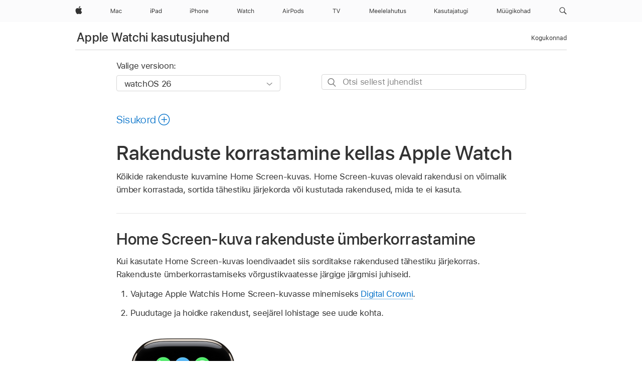

--- FILE ---
content_type: text/html;charset=utf-8
request_url: https://support.apple.com/et-ee/guide/watch/apd3cd8641c2/watchos
body_size: 37122
content:

    
<!DOCTYPE html>
<html lang="et" prefix="og: http://ogp.me/ns#" dir=ltr>

<head>
	<meta name="viewport" content="width=device-width, initial-scale=1" />
	<meta http-equiv="content-type" content="text/html; charset=UTF-8" />
	<title lang="et">Rakenduste korrastamine kellas Apple Watch - Apple Tugi (EE)</title>
	<link rel="dns-prefetch" href="https://www.apple.com/" />
	<link rel="preconnect" href="https://www.apple.com/" crossorigin />
	<link rel="canonical" href="https://support.apple.com/et-ee/guide/watch/apd3cd8641c2/watchos" />
	<link rel="apple-touch-icon" href="/favicon.ico">
    <link rel="icon" type="image/png" href="/favicon.ico">
	
	
		<meta name="description" content="Apple Watchi Home Screen-kuvas olevaid rakendusi on võimalik ümber korrastada ja eemaldada." />
		<meta property="og:url" content="https://support.apple.com/et-ee/guide/watch/apd3cd8641c2/watchos" />
		<meta property="og:title" content="Rakenduste korrastamine kellas Apple Watch" />
		<meta property="og:description" content="Apple Watchi Home Screen-kuvas olevaid rakendusi on võimalik ümber korrastada ja eemaldada." />
		<meta property="og:site_name" content="Apple Support" />
		<meta property="og:locale" content="et_EE" />
		<meta property="og:type" content="article" />
		<meta name="ac-gn-search-field[locale]" content="et_EE" />
	

	
	
	
	
		<link rel="alternate" hreflang="ar-kw" href="https://support.apple.com/ar-kw/guide/watch/apd3cd8641c2/watchos">
	
		<link rel="alternate" hreflang="en-il" href="https://support.apple.com/en-il/guide/watch/apd3cd8641c2/watchos">
	
		<link rel="alternate" hreflang="ms-my" href="https://support.apple.com/ms-my/guide/watch/apd3cd8641c2/watchos">
	
		<link rel="alternate" hreflang="en-in" href="https://support.apple.com/en-in/guide/watch/apd3cd8641c2/watchos">
	
		<link rel="alternate" hreflang="en-ae" href="https://support.apple.com/en-ae/guide/watch/apd3cd8641c2/watchos">
	
		<link rel="alternate" hreflang="ta-in" href="https://support.apple.com/ta-in/guide/watch/apd3cd8641c2/watchos">
	
		<link rel="alternate" hreflang="no-no" href="https://support.apple.com/no-no/guide/watch/apd3cd8641c2/watchos">
	
		<link rel="alternate" hreflang="en-al" href="https://support.apple.com/en-al/guide/watch/apd3cd8641c2/watchos">
	
		<link rel="alternate" hreflang="en-is" href="https://support.apple.com/en-is/guide/watch/apd3cd8641c2/watchos">
	
		<link rel="alternate" hreflang="el-gr" href="https://support.apple.com/el-gr/guide/watch/apd3cd8641c2/watchos">
	
		<link rel="alternate" hreflang="en-am" href="https://support.apple.com/en-am/guide/watch/apd3cd8641c2/watchos">
	
		<link rel="alternate" hreflang="nl-nl" href="https://support.apple.com/nl-nl/guide/watch/apd3cd8641c2/watchos">
	
		<link rel="alternate" hreflang="he-il" href="https://support.apple.com/he-il/guide/watch/apd3cd8641c2/watchos">
	
		<link rel="alternate" hreflang="en-az" href="https://support.apple.com/en-az/guide/watch/apd3cd8641c2/watchos">
	
		<link rel="alternate" hreflang="or-in" href="https://support.apple.com/or-in/guide/watch/apd3cd8641c2/watchos">
	
		<link rel="alternate" hreflang="hu-hu" href="https://support.apple.com/hu-hu/guide/watch/apd3cd8641c2/watchos">
	
		<link rel="alternate" hreflang="ml-in" href="https://support.apple.com/ml-in/guide/watch/apd3cd8641c2/watchos">
	
		<link rel="alternate" hreflang="en-jo" href="https://support.apple.com/en-jo/guide/watch/apd3cd8641c2/watchos">
	
		<link rel="alternate" hreflang="en-bh" href="https://support.apple.com/en-bh/guide/watch/apd3cd8641c2/watchos">
	
		<link rel="alternate" hreflang="es-cl" href="https://support.apple.com/es-cl/guide/watch/apd3cd8641c2/watchos">
	
		<link rel="alternate" hreflang="fr-sn" href="https://support.apple.com/fr-sn/guide/watch/apd3cd8641c2/watchos">
	
		<link rel="alternate" hreflang="fr-ca" href="https://support.apple.com/fr-ca/guide/watch/apd3cd8641c2/watchos">
	
		<link rel="alternate" hreflang="es-co" href="https://support.apple.com/es-co/guide/watch/apd3cd8641c2/watchos">
	
		<link rel="alternate" hreflang="pl-pl" href="https://support.apple.com/pl-pl/guide/watch/apd3cd8641c2/watchos">
	
		<link rel="alternate" hreflang="en-bn" href="https://support.apple.com/en-bn/guide/watch/apd3cd8641c2/watchos">
	
		<link rel="alternate" hreflang="pt-pt" href="https://support.apple.com/pt-pt/guide/watch/apd3cd8641c2/watchos">
	
		<link rel="alternate" hreflang="en-sa" href="https://support.apple.com/en-sa/guide/watch/apd3cd8641c2/watchos">
	
		<link rel="alternate" hreflang="fr-be" href="https://support.apple.com/fr-be/guide/watch/apd3cd8641c2/watchos">
	
		<link rel="alternate" hreflang="ar-eg" href="https://support.apple.com/ar-eg/guide/watch/apd3cd8641c2/watchos">
	
		<link rel="alternate" hreflang="en-bw" href="https://support.apple.com/en-bw/guide/watch/apd3cd8641c2/watchos">
	
		<link rel="alternate" hreflang="en-by" href="https://support.apple.com/en-by/guide/watch/apd3cd8641c2/watchos">
	
		<link rel="alternate" hreflang="en-ke" href="https://support.apple.com/en-ke/guide/watch/apd3cd8641c2/watchos">
	
		<link rel="alternate" hreflang="hr-hr" href="https://support.apple.com/hr-hr/guide/watch/apd3cd8641c2/watchos">
	
		<link rel="alternate" hreflang="en-om" href="https://support.apple.com/en-om/guide/watch/apd3cd8641c2/watchos">
	
		<link rel="alternate" hreflang="en-ge" href="https://support.apple.com/en-ge/guide/watch/apd3cd8641c2/watchos">
	
		<link rel="alternate" hreflang="zh-mo" href="https://support.apple.com/zh-mo/guide/watch/apd3cd8641c2/watchos">
	
		<link rel="alternate" hreflang="de-at" href="https://support.apple.com/de-at/guide/watch/apd3cd8641c2/watchos">
	
		<link rel="alternate" hreflang="en-gu" href="https://support.apple.com/en-gu/guide/watch/apd3cd8641c2/watchos">
	
		<link rel="alternate" hreflang="en-gw" href="https://support.apple.com/en-gw/guide/watch/apd3cd8641c2/watchos">
	
		<link rel="alternate" hreflang="fr-gn" href="https://support.apple.com/fr-gn/guide/watch/apd3cd8641c2/watchos">
	
		<link rel="alternate" hreflang="bg-bg" href="https://support.apple.com/bg-bg/guide/watch/apd3cd8641c2/watchos">
	
		<link rel="alternate" hreflang="fr-gq" href="https://support.apple.com/fr-gq/guide/watch/apd3cd8641c2/watchos">
	
		<link rel="alternate" hreflang="cs-cz" href="https://support.apple.com/cs-cz/guide/watch/apd3cd8641c2/watchos">
	
		<link rel="alternate" hreflang="en-ph" href="https://support.apple.com/en-ph/guide/watch/apd3cd8641c2/watchos">
	
		<link rel="alternate" hreflang="zh-tw" href="https://support.apple.com/zh-tw/guide/watch/apd3cd8641c2/watchos">
	
		<link rel="alternate" hreflang="ko-kr" href="https://support.apple.com/ko-kr/guide/watch/apd3cd8641c2/watchos">
	
		<link rel="alternate" hreflang="sk-sk" href="https://support.apple.com/sk-sk/guide/watch/apd3cd8641c2/watchos">
	
		<link rel="alternate" hreflang="ru-ru" href="https://support.apple.com/ru-ru/guide/watch/apd3cd8641c2/watchos">
	
		<link rel="alternate" hreflang="ar-om" href="https://support.apple.com/ar-om/guide/watch/apd3cd8641c2/watchos">
	
		<link rel="alternate" hreflang="en-qa" href="https://support.apple.com/en-qa/guide/watch/apd3cd8641c2/watchos">
	
		<link rel="alternate" hreflang="sv-se" href="https://support.apple.com/sv-se/guide/watch/apd3cd8641c2/watchos">
	
		<link rel="alternate" hreflang="mr-in" href="https://support.apple.com/mr-in/guide/watch/apd3cd8641c2/watchos">
	
		<link rel="alternate" hreflang="da-dk" href="https://support.apple.com/da-dk/guide/watch/apd3cd8641c2/watchos">
	
		<link rel="alternate" hreflang="uk-ua" href="https://support.apple.com/uk-ua/guide/watch/apd3cd8641c2/watchos">
	
		<link rel="alternate" hreflang="en-us" href="https://support.apple.com/guide/watch/apd3cd8641c2/watchos">
	
		<link rel="alternate" hreflang="en-mk" href="https://support.apple.com/en-mk/guide/watch/apd3cd8641c2/watchos">
	
		<link rel="alternate" hreflang="en-mn" href="https://support.apple.com/en-mn/guide/watch/apd3cd8641c2/watchos">
	
		<link rel="alternate" hreflang="gu-in" href="https://support.apple.com/gu-in/guide/watch/apd3cd8641c2/watchos">
	
		<link rel="alternate" hreflang="lv-lv" href="https://support.apple.com/lv-lv/guide/watch/apd3cd8641c2/watchos">
	
		<link rel="alternate" hreflang="en-eg" href="https://support.apple.com/en-eg/guide/watch/apd3cd8641c2/watchos">
	
		<link rel="alternate" hreflang="en-mo" href="https://support.apple.com/en-mo/guide/watch/apd3cd8641c2/watchos">
	
		<link rel="alternate" hreflang="en-uz" href="https://support.apple.com/en-uz/guide/watch/apd3cd8641c2/watchos">
	
		<link rel="alternate" hreflang="fr-ne" href="https://support.apple.com/fr-ne/guide/watch/apd3cd8641c2/watchos">
	
		<link rel="alternate" hreflang="en-mt" href="https://support.apple.com/en-mt/guide/watch/apd3cd8641c2/watchos">
	
		<link rel="alternate" hreflang="nl-be" href="https://support.apple.com/nl-be/guide/watch/apd3cd8641c2/watchos">
	
		<link rel="alternate" hreflang="zh-cn" href="https://support.apple.com/zh-cn/guide/watch/apd3cd8641c2/watchos">
	
		<link rel="alternate" hreflang="en-mz" href="https://support.apple.com/en-mz/guide/watch/apd3cd8641c2/watchos">
	
		<link rel="alternate" hreflang="te-in" href="https://support.apple.com/te-in/guide/watch/apd3cd8641c2/watchos">
	
		<link rel="alternate" hreflang="fr-ml" href="https://support.apple.com/fr-ml/guide/watch/apd3cd8641c2/watchos">
	
		<link rel="alternate" hreflang="hi-in" href="https://support.apple.com/hi-in/guide/watch/apd3cd8641c2/watchos">
	
		<link rel="alternate" hreflang="fr-mu" href="https://support.apple.com/fr-mu/guide/watch/apd3cd8641c2/watchos">
	
		<link rel="alternate" hreflang="en-ng" href="https://support.apple.com/en-ng/guide/watch/apd3cd8641c2/watchos">
	
		<link rel="alternate" hreflang="el-cy" href="https://support.apple.com/el-cy/guide/watch/apd3cd8641c2/watchos">
	
		<link rel="alternate" hreflang="en-vn" href="https://support.apple.com/en-vn/guide/watch/apd3cd8641c2/watchos">
	
		<link rel="alternate" hreflang="ja-jp" href="https://support.apple.com/ja-jp/guide/watch/apd3cd8641c2/watchos">
	
		<link rel="alternate" hreflang="de-ch" href="https://support.apple.com/de-ch/guide/watch/apd3cd8641c2/watchos">
	
		<link rel="alternate" hreflang="ar-qa" href="https://support.apple.com/ar-qa/guide/watch/apd3cd8641c2/watchos">
	
		<link rel="alternate" hreflang="ro-ro" href="https://support.apple.com/ro-ro/guide/watch/apd3cd8641c2/watchos">
	
		<link rel="alternate" hreflang="zh-sg" href="https://support.apple.com/zh-sg/guide/watch/apd3cd8641c2/watchos">
	
		<link rel="alternate" hreflang="it-ch" href="https://support.apple.com/it-ch/guide/watch/apd3cd8641c2/watchos">
	
		<link rel="alternate" hreflang="tr-tr" href="https://support.apple.com/tr-tr/guide/watch/apd3cd8641c2/watchos">
	
		<link rel="alternate" hreflang="et-ee" href="https://support.apple.com/et-ee/guide/watch/apd3cd8641c2/watchos">
	
		<link rel="alternate" hreflang="fr-fr" href="https://support.apple.com/fr-fr/guide/watch/apd3cd8641c2/watchos">
	
		<link rel="alternate" hreflang="vi-vn" href="https://support.apple.com/vi-vn/guide/watch/apd3cd8641c2/watchos">
	
		<link rel="alternate" hreflang="fi-fi" href="https://support.apple.com/fi-fi/guide/watch/apd3cd8641c2/watchos">
	
		<link rel="alternate" hreflang="en-kg" href="https://support.apple.com/en-kg/guide/watch/apd3cd8641c2/watchos">
	
		<link rel="alternate" hreflang="en-ca" href="https://support.apple.com/en-ca/guide/watch/apd3cd8641c2/watchos">
	
		<link rel="alternate" hreflang="fr-tn" href="https://support.apple.com/fr-tn/guide/watch/apd3cd8641c2/watchos">
	
		<link rel="alternate" hreflang="lt-lt" href="https://support.apple.com/lt-lt/guide/watch/apd3cd8641c2/watchos">
	
		<link rel="alternate" hreflang="ar-ae" href="https://support.apple.com/ar-ae/guide/watch/apd3cd8641c2/watchos">
	
		<link rel="alternate" hreflang="sl-si" href="https://support.apple.com/sl-si/guide/watch/apd3cd8641c2/watchos">
	
		<link rel="alternate" hreflang="en-kw" href="https://support.apple.com/en-kw/guide/watch/apd3cd8641c2/watchos">
	
		<link rel="alternate" hreflang="bn-in" href="https://support.apple.com/bn-in/guide/watch/apd3cd8641c2/watchos">
	
		<link rel="alternate" hreflang="en-kz" href="https://support.apple.com/en-kz/guide/watch/apd3cd8641c2/watchos">
	
		<link rel="alternate" hreflang="fr-cf" href="https://support.apple.com/fr-cf/guide/watch/apd3cd8641c2/watchos">
	
		<link rel="alternate" hreflang="fr-ci" href="https://support.apple.com/fr-ci/guide/watch/apd3cd8641c2/watchos">
	
		<link rel="alternate" hreflang="pa-in" href="https://support.apple.com/pa-in/guide/watch/apd3cd8641c2/watchos">
	
		<link rel="alternate" hreflang="fr-ch" href="https://support.apple.com/fr-ch/guide/watch/apd3cd8641c2/watchos">
	
		<link rel="alternate" hreflang="es-us" href="https://support.apple.com/es-us/guide/watch/apd3cd8641c2/watchos">
	
		<link rel="alternate" hreflang="kn-in" href="https://support.apple.com/kn-in/guide/watch/apd3cd8641c2/watchos">
	
		<link rel="alternate" hreflang="fr-cm" href="https://support.apple.com/fr-cm/guide/watch/apd3cd8641c2/watchos">
	
		<link rel="alternate" hreflang="en-lb" href="https://support.apple.com/en-lb/guide/watch/apd3cd8641c2/watchos">
	
		<link rel="alternate" hreflang="en-tj" href="https://support.apple.com/en-tj/guide/watch/apd3cd8641c2/watchos">
	
		<link rel="alternate" hreflang="en-tm" href="https://support.apple.com/en-tm/guide/watch/apd3cd8641c2/watchos">
	
		<link rel="alternate" hreflang="ar-sa" href="https://support.apple.com/ar-sa/guide/watch/apd3cd8641c2/watchos">
	
		<link rel="alternate" hreflang="ca-es" href="https://support.apple.com/ca-es/guide/watch/apd3cd8641c2/watchos">
	
		<link rel="alternate" hreflang="de-de" href="https://support.apple.com/de-de/guide/watch/apd3cd8641c2/watchos">
	
		<link rel="alternate" hreflang="en-lk" href="https://support.apple.com/en-lk/guide/watch/apd3cd8641c2/watchos">
	
		<link rel="alternate" hreflang="fr-ma" href="https://support.apple.com/fr-ma/guide/watch/apd3cd8641c2/watchos">
	
		<link rel="alternate" hreflang="zh-hk" href="https://support.apple.com/zh-hk/guide/watch/apd3cd8641c2/watchos">
	
		<link rel="alternate" hreflang="pt-br" href="https://support.apple.com/pt-br/guide/watch/apd3cd8641c2/watchos">
	
		<link rel="alternate" hreflang="de-li" href="https://support.apple.com/de-li/guide/watch/apd3cd8641c2/watchos">
	
		<link rel="alternate" hreflang="es-es" href="https://support.apple.com/es-es/guide/watch/apd3cd8641c2/watchos">
	
		<link rel="alternate" hreflang="ar-bh" href="https://support.apple.com/ar-bh/guide/watch/apd3cd8641c2/watchos">
	
		<link rel="alternate" hreflang="fr-mg" href="https://support.apple.com/fr-mg/guide/watch/apd3cd8641c2/watchos">
	
		<link rel="alternate" hreflang="ar-jo" href="https://support.apple.com/ar-jo/guide/watch/apd3cd8641c2/watchos">
	
		<link rel="alternate" hreflang="es-mx" href="https://support.apple.com/es-mx/guide/watch/apd3cd8641c2/watchos">
	
		<link rel="alternate" hreflang="it-it" href="https://support.apple.com/it-it/guide/watch/apd3cd8641c2/watchos">
	
		<link rel="alternate" hreflang="ur-in" href="https://support.apple.com/ur-in/guide/watch/apd3cd8641c2/watchos">
	
		<link rel="alternate" hreflang="id-id" href="https://support.apple.com/id-id/guide/watch/apd3cd8641c2/watchos">
	
		<link rel="alternate" hreflang="de-lu" href="https://support.apple.com/de-lu/guide/watch/apd3cd8641c2/watchos">
	
		<link rel="alternate" hreflang="en-md" href="https://support.apple.com/en-md/guide/watch/apd3cd8641c2/watchos">
	
		<link rel="alternate" hreflang="fr-lu" href="https://support.apple.com/fr-lu/guide/watch/apd3cd8641c2/watchos">
	
		<link rel="alternate" hreflang="en-me" href="https://support.apple.com/en-me/guide/watch/apd3cd8641c2/watchos">
	
		<link rel="alternate" hreflang="th-th" href="https://support.apple.com/th-th/guide/watch/apd3cd8641c2/watchos">
	

		<link rel="preload" as="style" href="/clientside/build/apd-sasskit.built.css" onload="this.onload=null;this.rel='stylesheet'">
		<noscript>
			<link rel="stylesheet" href="/clientside/build/apd-sasskit.built.css" type="text/css" />
		</noscript>

		
			<link rel="preload" as="style" href="/clientside/build/app-apd.css" onload="this.onload=null;this.rel='stylesheet'">
			<noscript>
				<link rel="stylesheet" href="/clientside/build/app-apd.css" type="text/css" />
			</noscript>
    	

	
    <link rel="preload" as="style"
        href="//www.apple.com/wss/fonts?families=SF+Pro,v1:200,300,400,500,600|SF+Pro+Icons,v1"
        onload="this.onload=null;this.rel='stylesheet'">
    <noscript>
        <link rel="stylesheet" href="//www.apple.com/wss/fonts?families=SF+Pro,v1:200,300,400,500,600|SF+Pro+Icons,v1" type="text/css" />
    </noscript>


	<script>
 
    var _applemd = {
        page: {
            
            site_section: "kb",
            
            content_type: "bk",
            info_type: "",
            topics: "",
            in_house: "",
            locale: "et-ee",
            
                content_template: "topic",
            
            friendly_content: {
                title: `Apple Watchi kasutusjuhend`,
                publish_date: "12122025",
                
                    topic_id:   "APD3CD8641C2",
                    article_id        :   "BK_BC239B4EF0FC33289E74F91394CFEBE6_APD3CD8641C2",
                    product_version   :   "watch, 26",
                    os_version        :   "watchOS 26, 26",
                    article_version   :   "1"
                
            },
            
            
        },
        
            product: "watch"
        
    };
    const isMobilePlayer = /iPhone|iPod|Android/i.test(navigator.userAgent);
    

</script>

	
	<script>
		var data = {	
			showHelpFulfeedBack: true,
			id: "BK_BC239B4EF0FC33289E74F91394CFEBE6_APD3CD8641C2",
			locale: "et_EE",
			podCookie: "ee~et",
			source : "",
			isSecureEnv: false,
			dtmPageSource: "topic",
			domain: "support.apple.com",
			isNeighborJsEnabled: true,
            dtmPageName: "acs.pageload"
		}
		window.appState = JSON.stringify(data);
	</script>
	 
		<script src="/clientside/build/nn.js" type="text/javascript" charset="utf-8"></script>
<script>
    
     var neighborInitData = {
        appDataSchemaVersion: '1.0.0',
        webVitalDataThrottlingPercentage: 100,
        reportThrottledWebVitalDataTypes: ['system:dom-content-loaded', 'system:load', 'system:unfocus', 'system:focus', 'system:unload', 'system:page-hide', 'system:visibility-change-visible', 'system:visibility-change-hidden', 'system:event', 'app:load', 'app:unload', 'app:event'],
        trackMarcomSearch: true,
        trackSurvey: true,
        
        endpoint: 'https://supportmetrics.apple.com/content/services/stats'
    }
</script>

	



</head>


	<body dir="ltr" data-istaskopen="true" lang="et" class="ac-gn-current-support no-js AppleTopic apd-topic dark-mode-enabled" data-designversion="2" itemscope
		itemtype="https://schema.org/TechArticle">

    
	
		





		 <meta name="globalnav-store-key" content="S2A49YFKJF2JAT22K" />
<meta name="globalnav-search-field[name]" content="q" />
<meta name="globalnav-search-field[action]" content="https://support.apple.com/kb/index" />
<meta name="globalnav-search-field[src]" content="globalnav_support" />
<meta name="globalnav-search-field[type]" content="organic" />
<meta name="globalnav-search-field[page]" content="search" />
<meta name="globalnav-search-field[locale]" content="et_EE" />
<meta name="globalnav-search-field[placeholder]" content="Otsige tugiteenusest" />
<link
  rel="stylesheet"
  type="text/css"
  href="https://www.apple.com/api-www/global-elements/global-header/v1/assets/globalheader.css"
/>
<div id="globalheader" class="globalnav-scrim globalheader-light"><aside id="globalmessage-segment" lang="et-EE" dir="ltr" class="globalmessage-segment"><ul data-strings="{}" class="globalmessage-segment-content"></ul></aside><nav id="globalnav" lang="et-EE" dir="ltr" aria-label="Peamenüü" data-analytics-element-engagement-start="globalnav:onFlyoutOpen" data-analytics-element-engagement-end="globalnav:onFlyoutClose" data-analytics-activitymap-region-id="global nav" data-analytics-region="global nav" class="globalnav no-js   "><div class="globalnav-content"><div class="globalnav-item globalnav-menuback"><button aria-label="Peamenüü" class="globalnav-menuback-button"><span class="globalnav-chevron-icon"><svg height="48" viewBox="0 0 9 48" width="9" xmlns="http://www.w3.org/2000/svg"><path d="m1.5618 24.0621 6.5581-6.4238c.2368-.2319.2407-.6118.0088-.8486-.2324-.2373-.6123-.2407-.8486-.0088l-7 6.8569c-.1157.1138-.1807.2695-.1802.4316.001.1621.0674.3174.1846.4297l7 6.7241c.1162.1118.2661.1675.4155.1675.1577 0 .3149-.062.4326-.1846.2295-.2388.2222-.6187-.0171-.8481z"></path></svg></span></button></div><ul id="globalnav-list" class="globalnav-list"><li data-analytics-element-engagement="globalnav hover - apple" class="
				globalnav-item
				globalnav-item-apple
				
				
			"><a href="https://www.apple.com/ee/" data-globalnav-item-name="apple" data-analytics-title="apple home" aria-label="Apple" class="globalnav-link globalnav-link-apple"><span class="globalnav-image-regular globalnav-link-image"><svg height="44" viewBox="0 0 14 44" width="14" xmlns="http://www.w3.org/2000/svg"><path d="m13.0729 17.6825a3.61 3.61 0 0 0 -1.7248 3.0365 3.5132 3.5132 0 0 0 2.1379 3.2223 8.394 8.394 0 0 1 -1.0948 2.2618c-.6816.9812-1.3943 1.9623-2.4787 1.9623s-1.3633-.63-2.613-.63c-1.2187 0-1.6525.6507-2.644.6507s-1.6834-.9089-2.4787-2.0243a9.7842 9.7842 0 0 1 -1.6628-5.2776c0-3.0984 2.014-4.7405 3.9969-4.7405 1.0535 0 1.9314.6919 2.5924.6919.63 0 1.6112-.7333 2.8092-.7333a3.7579 3.7579 0 0 1 3.1604 1.5802zm-3.7284-2.8918a3.5615 3.5615 0 0 0 .8469-2.22 1.5353 1.5353 0 0 0 -.031-.32 3.5686 3.5686 0 0 0 -2.3445 1.2084 3.4629 3.4629 0 0 0 -.8779 2.1585 1.419 1.419 0 0 0 .031.2892 1.19 1.19 0 0 0 .2169.0207 3.0935 3.0935 0 0 0 2.1586-1.1368z"></path></svg></span><span class="globalnav-image-compact globalnav-link-image"><svg height="48" viewBox="0 0 17 48" width="17" xmlns="http://www.w3.org/2000/svg"><path d="m15.5752 19.0792a4.2055 4.2055 0 0 0 -2.01 3.5376 4.0931 4.0931 0 0 0 2.4908 3.7542 9.7779 9.7779 0 0 1 -1.2755 2.6351c-.7941 1.1431-1.6244 2.2862-2.8878 2.2862s-1.5883-.734-3.0443-.734c-1.42 0-1.9252.7581-3.08.7581s-1.9611-1.0589-2.8876-2.3584a11.3987 11.3987 0 0 1 -1.9373-6.1487c0-3.61 2.3464-5.523 4.6566-5.523 1.2274 0 2.25.8062 3.02.8062.734 0 1.8771-.8543 3.2729-.8543a4.3778 4.3778 0 0 1 3.6822 1.841zm-6.8586-2.0456a1.3865 1.3865 0 0 1 -.2527-.024 1.6557 1.6557 0 0 1 -.0361-.337 4.0341 4.0341 0 0 1 1.0228-2.5148 4.1571 4.1571 0 0 1 2.7314-1.4078 1.7815 1.7815 0 0 1 .0361.373 4.1487 4.1487 0 0 1 -.9867 2.587 3.6039 3.6039 0 0 1 -2.5148 1.3236z"></path></svg></span><span class="globalnav-link-text">Apple</span></a></li><li data-topnav-flyout-item="menu" data-topnav-flyout-label="Menu" role="none" class="globalnav-item globalnav-menu"><div data-topnav-flyout="menu" class="globalnav-flyout"><div class="globalnav-menu-list"><div data-analytics-element-engagement="globalnav hover - mac" class="
				globalnav-item
				globalnav-item-mac
				globalnav-item-menu
				
			"><ul role="none" class="globalnav-submenu-trigger-group"><li class="globalnav-submenu-trigger-item"><a href="https://www.apple.com/ee/mac/" data-globalnav-item-name="mac" data-topnav-flyout-trigger-compact="true" data-analytics-title="mac" data-analytics-element-engagement="hover - mac" aria-label="Mac" class="globalnav-link globalnav-submenu-trigger-link globalnav-link-mac"><span class="globalnav-link-text-container"><span class="globalnav-image-regular globalnav-link-image"><svg height="44" viewBox="0 0 23 44" width="23" xmlns="http://www.w3.org/2000/svg"><path d="m8.1558 25.9987v-6.457h-.0703l-2.666 6.457h-.8907l-2.666-6.457h-.0703v6.457h-.9844v-8.4551h1.2246l2.8945 7.0547h.0938l2.8945-7.0547h1.2246v8.4551zm2.5166-1.7696c0-1.1309.832-1.7812 2.3027-1.8691l1.8223-.1113v-.5742c0-.7793-.4863-1.207-1.4297-1.207-.7559 0-1.2832.2871-1.4238.7852h-1.0195c.1348-1.0137 1.1309-1.6816 2.4785-1.6816 1.541 0 2.4023.791 2.4023 2.1035v4.3242h-.9609v-.9318h-.0938c-.4102.6738-1.1016 1.043-1.9453 1.043-1.2246 0-2.1328-.7266-2.1328-1.8809zm4.125-.5859v-.5801l-1.6992.1113c-.9609.0645-1.3828.3984-1.3828 1.0312 0 .6445.5449 1.0195 1.2773 1.0195 1.0371.0001 1.8047-.6796 1.8047-1.5819zm6.958-2.0273c-.1641-.627-.7207-1.1367-1.6289-1.1367-1.1367 0-1.8516.9082-1.8516 2.3379 0 1.459.7266 2.3848 1.8516 2.3848.8496 0 1.4414-.3926 1.6289-1.1074h1.0195c-.1816 1.1602-1.125 2.0156-2.6426 2.0156-1.7695 0-2.9004-1.2832-2.9004-3.293 0-1.9688 1.125-3.2461 2.8945-3.2461 1.5352 0 2.4727.9199 2.6484 2.0449z"></path></svg></span><span class="globalnav-link-text">Mac</span></span></a></li></ul></div><div data-analytics-element-engagement="globalnav hover - ipad" class="
				globalnav-item
				globalnav-item-ipad
				globalnav-item-menu
				
			"><ul role="none" class="globalnav-submenu-trigger-group"><li class="globalnav-submenu-trigger-item"><a href="https://www.apple.com/ee/ipad/" data-globalnav-item-name="ipad" data-topnav-flyout-trigger-compact="true" data-analytics-title="ipad" data-analytics-element-engagement="hover - ipad" aria-label="iPad" class="globalnav-link globalnav-submenu-trigger-link globalnav-link-ipad"><span class="globalnav-link-text-container"><span class="globalnav-image-regular globalnav-link-image"><svg height="44" viewBox="0 0 24 44" width="24" xmlns="http://www.w3.org/2000/svg"><path d="m14.9575 23.7002c0 .902-.768 1.582-1.805 1.582-.732 0-1.277-.375-1.277-1.02 0-.632.422-.966 1.383-1.031l1.699-.111zm-1.395-4.072c-1.347 0-2.343.668-2.478 1.681h1.019c.141-.498.668-.785 1.424-.785.944 0 1.43.428 1.43 1.207v.574l-1.822.112c-1.471.088-2.303.738-2.303 1.869 0 1.154.908 1.881 2.133 1.881.844 0 1.535-.369 1.945-1.043h.094v.931h.961v-4.324c0-1.312-.862-2.103-2.403-2.103zm6.769 5.575c-1.155 0-1.846-.885-1.846-2.361 0-1.471.697-2.362 1.846-2.362 1.142 0 1.857.914 1.857 2.362 0 1.459-.709 2.361-1.857 2.361zm1.834-8.027v3.503h-.088c-.358-.691-1.102-1.107-1.981-1.107-1.605 0-2.654 1.289-2.654 3.27 0 1.986 1.037 3.269 2.654 3.269.873 0 1.623-.416 2.022-1.119h.093v1.008h.961v-8.824zm-15.394 4.869h-1.863v-3.563h1.863c1.225 0 1.899.639 1.899 1.799 0 1.119-.697 1.764-1.899 1.764zm.276-4.5h-3.194v8.455h1.055v-3.018h2.127c1.588 0 2.719-1.119 2.719-2.701 0-1.611-1.108-2.736-2.707-2.736zm-6.064 8.454h1.008v-6.316h-1.008zm-.199-8.237c0-.387.316-.704.703-.704s.703.317.703.704c0 .386-.316.703-.703.703s-.703-.317-.703-.703z"></path></svg></span><span class="globalnav-link-text">iPad</span></span></a></li></ul></div><div data-analytics-element-engagement="globalnav hover - iphone" class="
				globalnav-item
				globalnav-item-iphone
				globalnav-item-menu
				
			"><ul role="none" class="globalnav-submenu-trigger-group"><li class="globalnav-submenu-trigger-item"><a href="https://www.apple.com/ee/iphone/" data-globalnav-item-name="iphone" data-topnav-flyout-trigger-compact="true" data-analytics-title="iphone" data-analytics-element-engagement="hover - iphone" aria-label="iPhone" class="globalnav-link globalnav-submenu-trigger-link globalnav-link-iphone"><span class="globalnav-link-text-container"><span class="globalnav-image-regular globalnav-link-image"><svg height="44" viewBox="0 0 38 44" width="38" xmlns="http://www.w3.org/2000/svg"><path d="m32.7129 22.3203h3.48c-.023-1.119-.691-1.857-1.693-1.857-1.008 0-1.711.738-1.787 1.857zm4.459 2.045c-.293 1.078-1.277 1.746-2.66 1.746-1.752 0-2.848-1.266-2.848-3.264 0-1.986 1.113-3.275 2.848-3.275 1.705 0 2.742 1.213 2.742 3.176v.386h-4.541v.047c.053 1.248.75 2.039 1.822 2.039.815 0 1.366-.298 1.629-.855zm-12.282-4.682h.961v.996h.094c.316-.697.932-1.107 1.898-1.107 1.418 0 2.209.838 2.209 2.338v4.09h-1.007v-3.844c0-1.137-.481-1.676-1.489-1.676s-1.658.674-1.658 1.781v3.739h-1.008zm-2.499 3.158c0-1.5-.674-2.361-1.869-2.361-1.196 0-1.87.861-1.87 2.361 0 1.495.674 2.362 1.87 2.362 1.195 0 1.869-.867 1.869-2.362zm-4.782 0c0-2.033 1.114-3.269 2.913-3.269 1.798 0 2.912 1.236 2.912 3.269 0 2.028-1.114 3.27-2.912 3.27-1.799 0-2.913-1.242-2.913-3.27zm-6.636-5.666h1.008v3.504h.093c.317-.697.979-1.107 1.946-1.107 1.336 0 2.179.855 2.179 2.338v4.09h-1.007v-3.844c0-1.119-.504-1.676-1.459-1.676-1.131 0-1.752.715-1.752 1.781v3.739h-1.008zm-6.015 4.87h1.863c1.202 0 1.899-.645 1.899-1.764 0-1.16-.674-1.799-1.899-1.799h-1.863zm2.139-4.5c1.599 0 2.707 1.125 2.707 2.736 0 1.582-1.131 2.701-2.719 2.701h-2.127v3.018h-1.055v-8.455zm-6.114 8.454h1.008v-6.316h-1.008zm-.2-8.238c0-.386.317-.703.703-.703.387 0 .704.317.704.703 0 .387-.317.704-.704.704-.386 0-.703-.317-.703-.704z"></path></svg></span><span class="globalnav-link-text">iPhone</span></span></a></li></ul></div><div data-analytics-element-engagement="globalnav hover - watch" class="
				globalnav-item
				globalnav-item-watch
				globalnav-item-menu
				
			"><ul role="none" class="globalnav-submenu-trigger-group"><li class="globalnav-submenu-trigger-item"><a href="https://www.apple.com/ee/watch/" data-globalnav-item-name="watch" data-topnav-flyout-trigger-compact="true" data-analytics-title="watch" data-analytics-element-engagement="hover - watch" aria-label="Watch" class="globalnav-link globalnav-submenu-trigger-link globalnav-link-watch"><span class="globalnav-link-text-container"><span class="globalnav-image-regular globalnav-link-image"><svg height="44" viewBox="0 0 35 44" width="35" xmlns="http://www.w3.org/2000/svg"><path d="m28.9819 17.1758h1.008v3.504h.094c.316-.697.978-1.108 1.945-1.108 1.336 0 2.18.856 2.18 2.338v4.09h-1.008v-3.844c0-1.119-.504-1.675-1.459-1.675-1.131 0-1.752.715-1.752 1.781v3.738h-1.008zm-2.42 4.441c-.164-.627-.721-1.136-1.629-1.136-1.137 0-1.852.908-1.852 2.338 0 1.459.727 2.384 1.852 2.384.849 0 1.441-.392 1.629-1.107h1.019c-.182 1.16-1.125 2.016-2.642 2.016-1.77 0-2.901-1.284-2.901-3.293 0-1.969 1.125-3.247 2.895-3.247 1.535 0 2.472.92 2.648 2.045zm-6.533-3.568v1.635h1.407v.844h-1.407v3.574c0 .744.282 1.06.938 1.06.182 0 .281-.006.469-.023v.85c-.2.035-.393.058-.592.058-1.301 0-1.822-.48-1.822-1.687v-3.832h-1.02v-.844h1.02v-1.635zm-4.2 5.596v-.58l-1.699.111c-.961.064-1.383.398-1.383 1.031 0 .645.545 1.02 1.277 1.02 1.038 0 1.805-.68 1.805-1.582zm-4.125.586c0-1.131.832-1.782 2.303-1.869l1.822-.112v-.574c0-.779-.486-1.207-1.43-1.207-.755 0-1.283.287-1.423.785h-1.02c.135-1.014 1.131-1.682 2.479-1.682 1.541 0 2.402.792 2.402 2.104v4.324h-.961v-.931h-.094c-.41.673-1.101 1.043-1.945 1.043-1.225 0-2.133-.727-2.133-1.881zm-7.684 1.769h-.996l-2.303-8.455h1.101l1.682 6.873h.07l1.893-6.873h1.066l1.893 6.873h.07l1.682-6.873h1.101l-2.302 8.455h-.996l-1.946-6.674h-.07z"></path></svg></span><span class="globalnav-link-text">Watch</span></span></a></li></ul></div><div data-analytics-element-engagement="globalnav hover - airpods" class="
				globalnav-item
				globalnav-item-airpods
				globalnav-item-menu
				
			"><ul role="none" class="globalnav-submenu-trigger-group"><li class="globalnav-submenu-trigger-item"><a href="https://www.apple.com/ee/airpods/" data-globalnav-item-name="airpods" data-topnav-flyout-trigger-compact="true" data-analytics-title="airpods" data-analytics-element-engagement="hover - airpods" aria-label="AirPods" class="globalnav-link globalnav-submenu-trigger-link globalnav-link-airpods"><span class="globalnav-link-text-container"><span class="globalnav-image-regular globalnav-link-image"><svg height="44" viewBox="0 0 43 44" width="43" xmlns="http://www.w3.org/2000/svg"><path d="m11.7153 19.6836h.961v.937h.094c.187-.615.914-1.048 1.752-1.048.164 0 .375.011.504.029v1.008c-.082-.024-.446-.059-.645-.059-.961 0-1.658.645-1.658 1.535v3.914h-1.008zm28.135-.111c1.324 0 2.244.656 2.379 1.693h-.996c-.135-.504-.627-.838-1.389-.838-.75 0-1.336.381-1.336.943 0 .434.352.704 1.096.885l.973.235c1.189.287 1.763.802 1.763 1.711 0 1.13-1.095 1.91-2.531 1.91-1.406 0-2.373-.674-2.484-1.723h1.037c.17.533.674.873 1.482.873.85 0 1.459-.404 1.459-.984 0-.434-.328-.727-1.002-.891l-1.084-.264c-1.183-.287-1.722-.796-1.722-1.71 0-1.049 1.013-1.84 2.355-1.84zm-6.665 5.631c-1.155 0-1.846-.885-1.846-2.362 0-1.471.697-2.361 1.846-2.361 1.142 0 1.857.914 1.857 2.361 0 1.459-.709 2.362-1.857 2.362zm1.834-8.028v3.504h-.088c-.358-.691-1.102-1.107-1.981-1.107-1.605 0-2.654 1.289-2.654 3.269 0 1.987 1.037 3.27 2.654 3.27.873 0 1.623-.416 2.022-1.119h.094v1.007h.961v-8.824zm-9.001 8.028c-1.195 0-1.869-.868-1.869-2.362 0-1.5.674-2.361 1.869-2.361 1.196 0 1.869.861 1.869 2.361 0 1.494-.673 2.362-1.869 2.362zm0-5.631c-1.799 0-2.912 1.236-2.912 3.269 0 2.028 1.113 3.27 2.912 3.27s2.912-1.242 2.912-3.27c0-2.033-1.113-3.269-2.912-3.269zm-17.071 6.427h1.008v-6.316h-1.008zm-.199-8.238c0-.387.317-.703.703-.703.387 0 .703.316.703.703s-.316.703-.703.703c-.386 0-.703-.316-.703-.703zm-6.137 4.922 1.324-3.773h.093l1.325 3.773zm1.892-5.139h-1.043l-3.117 8.455h1.107l.85-2.42h3.363l.85 2.42h1.107zm14.868 4.5h-1.864v-3.562h1.864c1.224 0 1.898.639 1.898 1.799 0 1.119-.697 1.763-1.898 1.763zm.275-4.5h-3.193v8.455h1.054v-3.017h2.127c1.588 0 2.719-1.119 2.719-2.701 0-1.612-1.107-2.737-2.707-2.737z"></path></svg></span><span class="globalnav-link-text">AirPods</span></span></a></li></ul></div><div data-analytics-element-engagement="globalnav hover - tv-home" class="
				globalnav-item
				globalnav-item-tv-home
				globalnav-item-menu
				
			"><ul role="none" class="globalnav-submenu-trigger-group"><li class="globalnav-submenu-trigger-item"><a href="https://www.apple.com/ee/tv/" data-globalnav-item-name="tv-home" data-topnav-flyout-trigger-compact="true" data-analytics-title="tv &amp; home" data-analytics-element-engagement="hover - tv &amp; home" aria-label="TV" class="globalnav-link globalnav-submenu-trigger-link globalnav-link-tv-home"><span class="globalnav-link-text-container"><span class="globalnav-image-regular globalnav-link-image"><svg height="44" viewBox="0 0 18 44" width="18" xmlns="http://www.w3.org/2000/svg"><path d="m4.2754 26v-7.5059h-2.7246v-.9492h6.5039v.9492h-2.7246v7.5059zm7.7314 0-3.1172-8.4551h1.1074l2.4844 7.0898h.0938l2.4844-7.0898h1.1074l-3.1172 8.4551z"></path></svg></span><span class="globalnav-link-text">TV</span></span></a></li></ul></div><div data-analytics-element-engagement="globalnav hover - entertainment" class="
				globalnav-item
				globalnav-item-entertainment
				globalnav-item-menu
				
			"><ul role="none" class="globalnav-submenu-trigger-group"><li class="globalnav-submenu-trigger-item"><a href="https://www.apple.com/ee/entertainment/" data-globalnav-item-name="entertainment" data-topnav-flyout-trigger-compact="true" data-analytics-title="entertainment" data-analytics-element-engagement="hover - entertainment" aria-label="Meelelahutus" class="globalnav-link globalnav-submenu-trigger-link globalnav-link-entertainment"><span class="globalnav-link-text-container"><span class="globalnav-image-regular globalnav-link-image"><svg height="44" viewBox="0 0 75 44" width="75" xmlns="http://www.w3.org/2000/svg"><path d="m1.0781 17.5449h1.2246l2.8945 7.0547h.0938l2.8945-7.0547h1.2246v8.4551h-.9844v-6.457h-.0645l-2.6719 6.457h-.8906l-2.6719-6.457h-.0645v6.457h-.9844v-8.4551zm9.9229 5.3203v-.0059c0-1.9512 1.1133-3.2871 2.8301-3.2871s2.7598 1.2773 2.7598 3.1641v.3984h-4.5469c.0293 1.3066.75 2.0684 1.875 2.0684.8555 0 1.3828-.4043 1.5527-.7852l.0234-.0527h1.0195l-.0117.0469c-.2168.8555-1.1191 1.6992-2.6074 1.6992-1.8047 0-2.8945-1.2656-2.8945-3.2461zm1.0605-.5449h3.4922c-.1055-1.248-.7969-1.8398-1.7285-1.8398-.9375 0-1.6523.6387-1.7637 1.8398zm5.6748.5449v-.0059c0-1.9512 1.1133-3.2871 2.8301-3.2871s2.7598 1.2773 2.7598 3.1641v.3984h-4.5469c.0293 1.3066.75 2.0684 1.875 2.0684.8555 0 1.3828-.4043 1.5527-.7852l.0234-.0527h1.0195l-.0117.0469c-.2168.8555-1.1191 1.6992-2.6074 1.6992-1.8047 0-2.8945-1.2656-2.8945-3.2461zm1.0605-.5449h3.4922c-.1055-1.248-.7969-1.8398-1.7285-1.8398-.9375 0-1.6523.6387-1.7637 1.8398zm6.0508-5.1445h1.0195v8.8242h-1.0195zm2.54 5.6895v-.0059c0-1.9512 1.1133-3.2871 2.8301-3.2871s2.7598 1.2773 2.7598 3.1641v.3984h-4.5469c.0293 1.3066.75 2.0684 1.875 2.0684.8555 0 1.3828-.4043 1.5527-.7852l.0234-.0527h1.0195l-.0117.0469c-.2168.8555-1.1191 1.6992-2.6074 1.6992-1.8047 0-2.8945-1.2656-2.8945-3.2461zm1.0605-.5449h3.4922c-.1055-1.248-.7969-1.8398-1.7285-1.8398-.9375 0-1.6523.6387-1.7637 1.8398zm6.0498-5.1445h1.0195v8.8242h-1.0195zm2.4814 7.0605v-.0117c0-1.125.832-1.7754 2.3027-1.8633l1.8105-.1113v-.5742c0-.7793-.4746-1.2012-1.418-1.2012-.7559 0-1.2539.2812-1.418.7734l-.0059.0176h-1.0195l.0059-.0352c.1641-.9902 1.125-1.6582 2.4727-1.6582 1.541 0 2.4023.791 2.4023 2.1035v4.3242h-1.0195v-.9316h-.0938c-.3984.6738-1.0605 1.043-1.9102 1.043-1.2012 0-2.1094-.7266-2.1094-1.875zm2.3203.9902c1.0371 0 1.793-.6797 1.793-1.582v-.5742l-1.6875.1055c-.9609.0586-1.3828.3984-1.3828 1.0254v.0117c0 .6387.5449 1.0137 1.2773 1.0137zm4.6143-8.0508h1.0195v3.457h.0938c.3164-.668.9082-1.0605 1.8398-1.0605 1.418 0 2.209.8379 2.209 2.3379v4.0898h-1.0195v-3.8438c0-1.1367-.4688-1.6816-1.4766-1.6816s-1.6465.6797-1.6465 1.7871v3.7383h-1.0195zm6.8232 6.5977v-4.0898h1.0195v3.8438c0 1.1367.4102 1.6816 1.418 1.6816 1.1133 0 1.7051-.6797 1.7051-1.7871v-3.7383h1.0195v6.3164h-1.0195v-.9434h-.0938c-.3105.6738-.9492 1.0547-1.875 1.0547-1.4355 0-2.1738-.8438-2.1738-2.3379zm7.3389.5859v-3.832h-.9961v-.8438h.9961v-1.6348h1.0547v1.6348h1.3828v.8438h-1.3828v3.5742c0 .7441.2578 1.043.9141 1.043.1816 0 .2812-.0059.4688-.0234v.8672c-.1992.0352-.3926.0586-.5918.0586-1.3008 0-1.8457-.4805-1.8457-1.6875zm3.7822-.5859v-4.0898h1.0195v3.8438c0 1.1367.4102 1.6816 1.418 1.6816 1.1133 0 1.7051-.6797 1.7051-1.7871v-3.7383h1.0195v6.3164h-1.0195v-.9434h-.0938c-.3105.6738-.9492 1.0547-1.875 1.0547-1.4355 0-2.1738-.8438-2.1738-2.3379zm6.6191.6152h1.043c.1699.5273.6738.873 1.4824.873.8496 0 1.4531-.4043 1.4531-.9785v-.0117c0-.4277-.3223-.7266-1.1016-.9141l-.9785-.2344c-1.1836-.2812-1.7168-.7969-1.7168-1.7051v-.0059c0-1.0488 1.0078-1.8398 2.3496-1.8398 1.3242 0 2.2441.6621 2.3848 1.6934h-1.002c-.1348-.498-.627-.8438-1.3887-.8438-.75 0-1.3008.3867-1.3008.9434v.0117c0 .4277.3164.6973 1.0605.8789l.9727.2344c1.1895.2871 1.7637.8027 1.7637 1.7051v.0117c0 1.125-1.0957 1.9043-2.5312 1.9043-1.4062 0-2.373-.6797-2.4902-1.7227z"></path></svg></span><span class="globalnav-link-text">Meelelahutus</span></span></a></li></ul></div><div data-analytics-element-engagement="globalnav hover - support" class="
				globalnav-item
				globalnav-item-support
				globalnav-item-menu
				
			"><ul role="none" class="globalnav-submenu-trigger-group"><li class="globalnav-submenu-trigger-item"><a href="https://support.apple.com/et-ee/?cid=gn-ols-home-hp-tab" data-globalnav-item-name="support" data-topnav-flyout-trigger-compact="true" data-analytics-title="support" data-analytics-element-engagement="hover - support" data-analytics-exit-link="true" aria-label="Kasutajatugi" class="globalnav-link globalnav-submenu-trigger-link globalnav-link-support"><span class="globalnav-link-text-container"><span class="globalnav-image-regular globalnav-link-image"><svg height="44" viewBox="0 0 67 44" width="67" xmlns="http://www.w3.org/2000/svg"><path d="m0 26v-8.4551h1.0547v4.1074h.0938l3.7031-4.1074h1.3242l-3.3809 3.6504 3.6914 4.8047h-1.3652l-3.0527-4.0723-1.0137 1.1191v2.9532zm7.1636-1.7695c0-1.1309.832-1.7812 2.3027-1.8691l1.8223-.1113v-.5742c0-.7793-.4863-1.207-1.4297-1.207-.7559 0-1.2832.2871-1.4238.7852h-1.0196c.1348-1.0137 1.1309-1.6816 2.4785-1.6816 1.541 0 2.4023.791 2.4023 2.1035v4.324h-.9609v-.9316h-.0938c-.4102.6738-1.1016 1.043-1.9453 1.043-1.2245-.0001-2.1327-.7266-2.1327-1.8809zm4.125-.586v-.5801l-1.6992.1113c-.9609.0645-1.3828.3984-1.3828 1.0312 0 .6445.5449 1.0195 1.2773 1.0195 1.0371.0002 1.8047-.6795 1.8047-1.5819zm4.9599-4.0722c1.3242 0 2.2441.6562 2.3789 1.6934h-.9961c-.1348-.5039-.627-.8379-1.3887-.8379-.75 0-1.3359.3809-1.3359.9434 0 .4336.3516.7031 1.0957.8848l.9727.2344c1.1895.2871 1.7637.8027 1.7637 1.7109 0 1.1309-1.0957 1.9102-2.5312 1.9102-1.4062 0-2.373-.6738-2.4844-1.7227h1.0371c.1699.5332.6738.873 1.4824.873.8496 0 1.459-.4043 1.459-.9844 0-.4336-.3281-.7266-1.002-.8906l-1.084-.2637c-1.1836-.2871-1.7227-.7969-1.7227-1.7109.0001-1.0489 1.0137-1.8399 2.3555-1.8399zm9.0616 6.4277h-.9609v-.9902h-.0938c-.3164.7031-.9902 1.1016-1.957 1.1016-1.418 0-2.1562-.8438-2.1562-2.3379v-4.0898h1.0078v3.8438c0 1.1367.4219 1.6641 1.4297 1.6641 1.1133 0 1.7227-.6621 1.7227-1.7695v-3.7383h1.0078v6.3162zm3.208-7.9512v1.6348h1.4062v.8438h-1.4062v3.5742c0 .7441.2812 1.0605.9375 1.0605.1816 0 .2812-.0059.4688-.0234v.8496c-.1992.0352-.3926.0586-.5918.0586-1.3008 0-1.8223-.4805-1.8223-1.6875v-3.832h-1.0195v-.8438h1.0195v-1.6348zm2.435 6.1817c0-1.1309.832-1.7812 2.3027-1.8691l1.8223-.1113v-.5742c0-.7793-.4863-1.207-1.4297-1.207-.7559 0-1.2832.2871-1.4238.7852h-1.0195c.1348-1.0137 1.1309-1.6816 2.4785-1.6816 1.541 0 2.4023.791 2.4023 2.1035v4.324h-.9609v-.9316h-.0938c-.4102.6738-1.1016 1.043-1.9453 1.043-1.2246-.0001-2.1328-.7266-2.1328-1.8809zm4.125-.586v-.5801l-1.6992.1113c-.9609.0645-1.3828.3984-1.3828 1.0312 0 .6445.5449 1.0195 1.2773 1.0195 1.0371.0002 1.8047-.6795 1.8047-1.5819zm3.7823 2.666c0 1.3008-.6094 1.8574-1.9336 1.8574h-.1758v-.8613h.1523c.7148 0 .9492-.2812.9492-.9785v-6.6445h1.0078v6.6269zm-1.1954-8.5488c0-.3867.3164-.7031.7031-.7031s.7031.3164.7031.7031-.3164.7031-.7031.7031-.7031-.3164-.7031-.7031zm2.6221 6.4688c0-1.1309.832-1.7812 2.3027-1.8691l1.8223-.1113v-.5742c0-.7793-.4863-1.207-1.4297-1.207-.7559 0-1.2832.2871-1.4238.7852h-1.0195c.1348-1.0137 1.1309-1.6816 2.4785-1.6816 1.541 0 2.4023.791 2.4023 2.1035v4.324h-.9609v-.9316h-.0938c-.4102.6738-1.1016 1.043-1.9453 1.043-1.2246-.0001-2.1328-.7266-2.1328-1.8809zm4.125-.586v-.5801l-1.6992.1113c-.9609.0645-1.3828.3984-1.3828 1.0312 0 .6445.5449 1.0195 1.2773 1.0195 1.0371.0002 1.8047-.6795 1.8047-1.5819zm4.1807-5.5957v1.6348h1.4062v.8438h-1.4062v3.5742c0 .7441.2812 1.0605.9375 1.0605.1816 0 .2812-.0059.4688-.0234v.8496c-.1992.0352-.3926.0586-.5918.0586-1.3008 0-1.8223-.4805-1.8223-1.6875v-3.832h-1.0195v-.8438h1.0195v-1.6348zm7.9194 7.9512h-.9609v-.9902h-.0938c-.3164.7031-.9902 1.1016-1.957 1.1016-1.418 0-2.1562-.8438-2.1562-2.3379v-4.0898h1.0078v3.8438c0 1.1367.4219 1.6641 1.4297 1.6641 1.1133 0 1.7227-.6621 1.7227-1.7695v-3.7383h1.0078v6.3162zm1.7315.6973h1.0664c.1113.5156.6738.8496 1.582.8496 1.1309 0 1.8047-.5566 1.8047-1.4883v-1.2422h-.0938c-.3984.6973-1.1133 1.0898-1.9805 1.0898-1.6348 0-2.6484-1.2656-2.6484-3.1582s1.0254-3.1758 2.6484-3.1758c.8848 0 1.6641.4336 2.0273 1.1133h.0938v-1.002h.9609v6.4277c0 1.4121-1.0898 2.3145-2.8125 2.3145-1.5233.0001-2.496-.6855-2.6483-1.7284zm4.4765-3.9493c0-1.377-.709-2.2676-1.875-2.2676-1.1719 0-1.8281.8906-1.8281 2.2676s.6562 2.2676 1.8281 2.2676 1.875-.8906 1.875-2.2676zm2.5869-4.9863c0-.3867.3164-.7031.7031-.7031s.7031.3164.7031.7031-.3164.7031-.7031.7031-.7031-.3164-.7031-.7031zm.1992 1.9219h1.0078v6.3164h-1.0078z"></path></svg></span><span class="globalnav-link-text">Kasutajatugi</span></span></a></li></ul></div><div data-analytics-element-engagement="globalnav hover - where-to-buy" class="
				globalnav-item
				globalnav-item-where-to-buy
				globalnav-item-menu
				
			"><ul role="none" class="globalnav-submenu-trigger-group"><li class="globalnav-submenu-trigger-item"><a href="https://www.apple.com/ee/buy/" data-globalnav-item-name="where-to-buy" data-topnav-flyout-trigger-compact="true" data-analytics-title="where to buy" data-analytics-element-engagement="hover - where to buy" aria-label="Müügikohad" class="globalnav-link globalnav-submenu-trigger-link globalnav-link-where-to-buy"><span class="globalnav-link-text-container"><span class="globalnav-image-regular globalnav-link-image"><svg height="44" viewBox="0 0 70 44" width="70" xmlns="http://www.w3.org/2000/svg"><path d="m2.0781 17.5449h1.2246l2.8945 7.0547h.0938l2.8945-7.0547h1.2246v8.4551h-.9844v-6.457h-.0645l-2.6719 6.457h-.8906l-2.6719-6.457h-.0645v6.457h-.9844v-8.4551zm10.1807 6.2285v-4.0898h1.0195v3.8438c0 1.1367.4102 1.6816 1.418 1.6816 1.1133 0 1.7051-.6797 1.7051-1.7871v-3.7383h1.0195v6.3164h-1.0195v-.9434h-.0938c-.3105.6738-.9492 1.0547-1.875 1.0547-1.4355 0-2.1738-.8438-2.1738-2.3379zm.6328-6.0059c0-.3516.293-.6445.6504-.6445.3516 0 .6445.293.6445.6445 0 .3574-.293.6504-.6445.6504-.3574 0-.6504-.293-.6504-.6504zm2.5898 0c0-.3516.293-.6445.6445-.6445.3574 0 .6504.293.6504.6445 0 .3574-.293.6504-.6504.6504-.3516 0-.6445-.293-.6445-.6504zm3.6592 6.0059v-4.0898h1.0195v3.8438c0 1.1367.4102 1.6816 1.418 1.6816 1.1133 0 1.7051-.6797 1.7051-1.7871v-3.7383h1.0195v6.3164h-1.0195v-.9434h-.0938c-.3105.6738-.9492 1.0547-1.875 1.0547-1.4355 0-2.1738-.8438-2.1738-2.3379zm.6328-6.0059c0-.3516.293-.6445.6504-.6445.3516 0 .6445.293.6445.6445 0 .3574-.293.6504-.6445.6504-.3574 0-.6504-.293-.6504-.6504zm2.5898 0c0-.3516.293-.6445.6445-.6445.3574 0 .6504.293.6504.6445 0 .3574-.293.6504-.6504.6504-.3516 0-.6445-.293-.6445-.6504zm3.666 8.7363.0117-.0059h1.0547l.0059.0059c.1113.4805.6738.8203 1.582.8203 1.1309 0 1.8047-.5332 1.8047-1.4648v-1.2773h-.0938c-.3984.6973-1.1133 1.0898-1.9805 1.0898-1.6348 0-2.6484-1.2656-2.6484-3.0352v-.0117c0-1.7695 1.0195-3.0527 2.6719-3.0527.8906 0 1.582.4395 1.9688 1.1543h.0703v-1.043h1.0195v6.2285c0 1.4121-1.0898 2.3145-2.8125 2.3145-1.5234 0-2.4961-.6855-2.6543-1.7227zm4.4824-3.8672v-.0117c0-1.2539-.709-2.1504-1.875-2.1504-1.1719 0-1.8281.8965-1.8281 2.1504v.0117c0 1.2539.6562 2.1328 1.8281 2.1328s1.875-.8789 1.875-2.1328zm2.5986-4.875c0-.3867.3164-.7031.7031-.7031s.7031.3164.7031.7031-.3164.7031-.7031.7031-.7031-.3164-.7031-.7031zm.1875 1.9219h1.0195v6.3164h-1.0195zm2.8799-2.5078h1.0195v5.2676h.0938l2.7305-2.7598h1.2363l-2.7539 2.6543 2.9355 3.6621h-1.2832l-2.3672-2.9707-.5918.5742v2.3965h-1.0195zm5.7275 5.6719v-.0117c0-2.0273 1.1133-3.2637 2.9121-3.2637s2.9121 1.2363 2.9121 3.2637v.0117c0 2.0215-1.1133 3.2637-2.9121 3.2637s-2.9121-1.2422-2.9121-3.2637zm4.7812 0v-.0117c0-1.4941-.6738-2.3613-1.8691-2.3613s-1.8691.8672-1.8691 2.3613v.0117c0 1.4883.6738 2.3613 1.8691 2.3613s1.8691-.873 1.8691-2.3613zm2.5635-5.6719h1.0195v3.457h.0938c.3164-.668.9082-1.0605 1.8398-1.0605 1.418 0 2.209.8379 2.209 2.3379v4.0898h-1.0195v-3.8438c0-1.1367-.4688-1.6816-1.4766-1.6816s-1.6465.6797-1.6465 1.7871v3.7383h-1.0195zm6.5068 7.0605v-.0117c0-1.125.832-1.7754 2.3027-1.8633l1.8105-.1113v-.5742c0-.7793-.4746-1.2012-1.418-1.2012-.7559 0-1.2539.2812-1.418.7734l-.0059.0176h-1.0195l.0059-.0352c.1641-.9902 1.125-1.6582 2.4727-1.6582 1.541 0 2.4023.791 2.4023 2.1035v4.3242h-1.0195v-.9316h-.0938c-.3984.6738-1.0605 1.043-1.9102 1.043-1.2012 0-2.1094-.7266-2.1094-1.875zm2.3203.9902c1.0371 0 1.793-.6797 1.793-1.582v-.5742l-1.6875.1055c-.9609.0586-1.3828.3984-1.3828 1.0254v.0117c0 .6387.5449 1.0137 1.2773 1.0137zm4.2393-2.3789v-.0117c0-1.9805 1.043-3.2637 2.6484-3.2637.8672 0 1.623.4336 1.9688 1.1074h.0938v-3.5039h1.0195v8.8242h-1.0195v-1.0078h-.0938c-.3867.7031-1.0898 1.1191-1.9688 1.1191-1.5996 0-2.6484-1.2949-2.6484-3.2637zm4.7344 0v-.0117c0-1.459-.7031-2.3613-1.8516-2.3613-1.1543 0-1.8398.8906-1.8398 2.3613v.0117c0 1.4707.6855 2.3613 1.8398 2.3613 1.1484 0 1.8516-.9023 1.8516-2.3613z"></path></svg></span><span class="globalnav-link-text">Müügikohad</span></span></a></li></ul></div></div></div></li><li data-topnav-flyout-label="Otsi veebilehelt apple.com" data-analytics-title="open - search field" class="globalnav-item globalnav-search"><a role="button" id="globalnav-menubutton-link-search" href="https://support.apple.com/kb/index?page=search&locale=et_EE" data-topnav-flyout-trigger-regular="true" data-topnav-flyout-trigger-compact="true" aria-label="Otsi veebilehelt apple.com" data-analytics-title="open - search field" class="globalnav-link globalnav-link-search"><span class="globalnav-image-regular"><svg xmlns="http://www.w3.org/2000/svg" width="15px" height="44px" viewBox="0 0 15 44">
<path d="M14.298,27.202l-3.87-3.87c0.701-0.929,1.122-2.081,1.122-3.332c0-3.06-2.489-5.55-5.55-5.55c-3.06,0-5.55,2.49-5.55,5.55 c0,3.061,2.49,5.55,5.55,5.55c1.251,0,2.403-0.421,3.332-1.122l3.87,3.87c0.151,0.151,0.35,0.228,0.548,0.228 s0.396-0.076,0.548-0.228C14.601,27.995,14.601,27.505,14.298,27.202z M1.55,20c0-2.454,1.997-4.45,4.45-4.45 c2.454,0,4.45,1.997,4.45,4.45S8.454,24.45,6,24.45C3.546,24.45,1.55,22.454,1.55,20z"></path>
</svg>
</span><span class="globalnav-image-compact"><svg height="48" viewBox="0 0 17 48" width="17" xmlns="http://www.w3.org/2000/svg"><path d="m16.2294 29.9556-4.1755-4.0821a6.4711 6.4711 0 1 0 -1.2839 1.2625l4.2005 4.1066a.9.9 0 1 0 1.2588-1.287zm-14.5294-8.0017a5.2455 5.2455 0 1 1 5.2455 5.2527 5.2549 5.2549 0 0 1 -5.2455-5.2527z"></path></svg></span></a><div id="globalnav-submenu-search" aria-labelledby="globalnav-menubutton-link-search" class="globalnav-flyout globalnav-submenu"><div class="globalnav-flyout-scroll-container"><div class="globalnav-flyout-content globalnav-submenu-content"><form action="https://support.apple.com/kb/index" method="get" class="globalnav-searchfield"><div class="globalnav-searchfield-wrapper"><input placeholder="Otsi veebilehelt apple.com" aria-label="Otsi veebilehelt apple.com" autocorrect="off" autocapitalize="off" autocomplete="off" spellcheck="false" class="globalnav-searchfield-input" name="q"><input id="globalnav-searchfield-src" type="hidden" name="src" value><input type="hidden" name="type" value><input type="hidden" name="page" value><input type="hidden" name="locale" value><button aria-label="Tühista otsing" tabindex="-1" type="button" class="globalnav-searchfield-reset"><span class="globalnav-image-regular"><svg height="14" viewBox="0 0 14 14" width="14" xmlns="http://www.w3.org/2000/svg"><path d="m7 .0339a6.9661 6.9661 0 1 0 6.9661 6.9661 6.9661 6.9661 0 0 0 -6.9661-6.9661zm2.798 8.9867a.55.55 0 0 1 -.778.7774l-2.02-2.02-2.02 2.02a.55.55 0 0 1 -.7784-.7774l2.0206-2.0206-2.0204-2.02a.55.55 0 0 1 .7782-.7778l2.02 2.02 2.02-2.02a.55.55 0 0 1 .778.7778l-2.0203 2.02z"></path></svg></span><span class="globalnav-image-compact"><svg height="16" viewBox="0 0 16 16" width="16" xmlns="http://www.w3.org/2000/svg"><path d="m0 8a8.0474 8.0474 0 0 1 7.9922-8 8.0609 8.0609 0 0 1 8.0078 8 8.0541 8.0541 0 0 1 -8 8 8.0541 8.0541 0 0 1 -8-8zm5.6549 3.2863 2.3373-2.353 2.3451 2.353a.6935.6935 0 0 0 .4627.1961.6662.6662 0 0 0 .6667-.6667.6777.6777 0 0 0 -.1961-.4706l-2.3451-2.3373 2.3529-2.3607a.5943.5943 0 0 0 .1961-.4549.66.66 0 0 0 -.6667-.6589.6142.6142 0 0 0 -.447.1961l-2.3686 2.3606-2.353-2.3527a.6152.6152 0 0 0 -.447-.1883.6529.6529 0 0 0 -.6667.651.6264.6264 0 0 0 .1961.4549l2.3451 2.3529-2.3451 2.353a.61.61 0 0 0 -.1961.4549.6661.6661 0 0 0 .6667.6667.6589.6589 0 0 0 .4627-.1961z" ></path></svg></span></button><button aria-label="Sisesta otsing" tabindex="-1" aria-hidden="true" type="submit" class="globalnav-searchfield-submit"><span class="globalnav-image-regular"><svg height="32" viewBox="0 0 30 32" width="30" xmlns="http://www.w3.org/2000/svg"><path d="m23.3291 23.3066-4.35-4.35c-.0105-.0105-.0247-.0136-.0355-.0235a6.8714 6.8714 0 1 0 -1.5736 1.4969c.0214.0256.03.0575.0542.0815l4.35 4.35a1.1 1.1 0 1 0 1.5557-1.5547zm-15.4507-8.582a5.6031 5.6031 0 1 1 5.603 5.61 5.613 5.613 0 0 1 -5.603-5.61z"></path></svg></span><span class="globalnav-image-compact"><svg width="38" height="40" viewBox="0 0 38 40" xmlns="http://www.w3.org/2000/svg"><path d="m28.6724 27.8633-5.07-5.07c-.0095-.0095-.0224-.0122-.032-.0213a7.9967 7.9967 0 1 0 -1.8711 1.7625c.0254.03.0357.0681.0642.0967l5.07 5.07a1.3 1.3 0 0 0 1.8389-1.8379zm-18.0035-10.0033a6.5447 6.5447 0 1 1 6.545 6.5449 6.5518 6.5518 0 0 1 -6.545-6.5449z"></path></svg></span></button></div><div role="status" aria-live="polite" data-topnav-searchresults-label="tulemusi kokku" class="globalnav-searchresults-count"></div></form><div class="globalnav-searchresults"></div></div></div></div></li></ul><div class="globalnav-menutrigger"><button id="globalnav-menutrigger-button" aria-controls="globalnav-list" aria-label="Menu" data-topnav-menu-label-open="Menu" data-topnav-menu-label-close="Close" data-topnav-flyout-trigger-compact="menu" class="globalnav-menutrigger-button"><svg width="18" height="18" viewBox="0 0 18 18"><polyline id="globalnav-menutrigger-bread-bottom" fill="none" stroke="currentColor" stroke-width="1.2" stroke-linecap="round" stroke-linejoin="round" points="2 12, 16 12" class="globalnav-menutrigger-bread globalnav-menutrigger-bread-bottom"><animate id="globalnav-anim-menutrigger-bread-bottom-open" attributeName="points" keyTimes="0;0.5;1" dur="0.24s" begin="indefinite" fill="freeze" calcMode="spline" keySplines="0.42, 0, 1, 1;0, 0, 0.58, 1" values=" 2 12, 16 12; 2 9, 16 9; 3.5 15, 15 3.5"></animate><animate id="globalnav-anim-menutrigger-bread-bottom-close" attributeName="points" keyTimes="0;0.5;1" dur="0.24s" begin="indefinite" fill="freeze" calcMode="spline" keySplines="0.42, 0, 1, 1;0, 0, 0.58, 1" values=" 3.5 15, 15 3.5; 2 9, 16 9; 2 12, 16 12"></animate></polyline><polyline id="globalnav-menutrigger-bread-top" fill="none" stroke="currentColor" stroke-width="1.2" stroke-linecap="round" stroke-linejoin="round" points="2 5, 16 5" class="globalnav-menutrigger-bread globalnav-menutrigger-bread-top"><animate id="globalnav-anim-menutrigger-bread-top-open" attributeName="points" keyTimes="0;0.5;1" dur="0.24s" begin="indefinite" fill="freeze" calcMode="spline" keySplines="0.42, 0, 1, 1;0, 0, 0.58, 1" values=" 2 5, 16 5; 2 9, 16 9; 3.5 3.5, 15 15"></animate><animate id="globalnav-anim-menutrigger-bread-top-close" attributeName="points" keyTimes="0;0.5;1" dur="0.24s" begin="indefinite" fill="freeze" calcMode="spline" keySplines="0.42, 0, 1, 1;0, 0, 0.58, 1" values=" 3.5 3.5, 15 15; 2 9, 16 9; 2 5, 16 5"></animate></polyline></svg></button></div></div></nav><div id="globalnav-curtain" class="globalnav-curtain"></div><div id="globalnav-placeholder" class="globalnav-placeholder"></div></div><script id="__ACGH_DATA__" type="application/json">{"props":{"globalNavData":{"locale":"et_EE","ariaLabel":"Peamenüü","analyticsAttributes":[{"name":"data-analytics-activitymap-region-id","value":"global nav"},{"name":"data-analytics-region","value":"global nav"}],"links":[{"id":"1e3785e21e9d91d847159ba7460ba0d66edc03e444b51261b9e916128e68227f","name":"apple","text":"Apple","url":"/ee/","ariaLabel":"Apple","submenuAriaLabel":"Apple menüü","images":[{"name":"regular","assetInline":"<svg height=\"44\" viewBox=\"0 0 14 44\" width=\"14\" xmlns=\"http://www.w3.org/2000/svg\"><path d=\"m13.0729 17.6825a3.61 3.61 0 0 0 -1.7248 3.0365 3.5132 3.5132 0 0 0 2.1379 3.2223 8.394 8.394 0 0 1 -1.0948 2.2618c-.6816.9812-1.3943 1.9623-2.4787 1.9623s-1.3633-.63-2.613-.63c-1.2187 0-1.6525.6507-2.644.6507s-1.6834-.9089-2.4787-2.0243a9.7842 9.7842 0 0 1 -1.6628-5.2776c0-3.0984 2.014-4.7405 3.9969-4.7405 1.0535 0 1.9314.6919 2.5924.6919.63 0 1.6112-.7333 2.8092-.7333a3.7579 3.7579 0 0 1 3.1604 1.5802zm-3.7284-2.8918a3.5615 3.5615 0 0 0 .8469-2.22 1.5353 1.5353 0 0 0 -.031-.32 3.5686 3.5686 0 0 0 -2.3445 1.2084 3.4629 3.4629 0 0 0 -.8779 2.1585 1.419 1.419 0 0 0 .031.2892 1.19 1.19 0 0 0 .2169.0207 3.0935 3.0935 0 0 0 2.1586-1.1368z\"></path></svg>"},{"name":"compact","assetInline":"<svg height=\"48\" viewBox=\"0 0 17 48\" width=\"17\" xmlns=\"http://www.w3.org/2000/svg\"><path d=\"m15.5752 19.0792a4.2055 4.2055 0 0 0 -2.01 3.5376 4.0931 4.0931 0 0 0 2.4908 3.7542 9.7779 9.7779 0 0 1 -1.2755 2.6351c-.7941 1.1431-1.6244 2.2862-2.8878 2.2862s-1.5883-.734-3.0443-.734c-1.42 0-1.9252.7581-3.08.7581s-1.9611-1.0589-2.8876-2.3584a11.3987 11.3987 0 0 1 -1.9373-6.1487c0-3.61 2.3464-5.523 4.6566-5.523 1.2274 0 2.25.8062 3.02.8062.734 0 1.8771-.8543 3.2729-.8543a4.3778 4.3778 0 0 1 3.6822 1.841zm-6.8586-2.0456a1.3865 1.3865 0 0 1 -.2527-.024 1.6557 1.6557 0 0 1 -.0361-.337 4.0341 4.0341 0 0 1 1.0228-2.5148 4.1571 4.1571 0 0 1 2.7314-1.4078 1.7815 1.7815 0 0 1 .0361.373 4.1487 4.1487 0 0 1 -.9867 2.587 3.6039 3.6039 0 0 1 -2.5148 1.3236z\"></path></svg>"}],"analyticsAttributes":[{"name":"data-analytics-title","value":"apple home"}]},{"id":"d12484a9d9190d3e8428a28ea6c3e6bb0b4a285ba95ff0b14f395dbf63dd55c7","name":"mac","text":"Mac","url":"/ee/mac/","ariaLabel":"Mac","submenuAriaLabel":"Apple menüü","images":[{"name":"regular","assetInline":"<svg height=\"44\" viewBox=\"0 0 23 44\" width=\"23\" xmlns=\"http://www.w3.org/2000/svg\"><path d=\"m8.1558 25.9987v-6.457h-.0703l-2.666 6.457h-.8907l-2.666-6.457h-.0703v6.457h-.9844v-8.4551h1.2246l2.8945 7.0547h.0938l2.8945-7.0547h1.2246v8.4551zm2.5166-1.7696c0-1.1309.832-1.7812 2.3027-1.8691l1.8223-.1113v-.5742c0-.7793-.4863-1.207-1.4297-1.207-.7559 0-1.2832.2871-1.4238.7852h-1.0195c.1348-1.0137 1.1309-1.6816 2.4785-1.6816 1.541 0 2.4023.791 2.4023 2.1035v4.3242h-.9609v-.9318h-.0938c-.4102.6738-1.1016 1.043-1.9453 1.043-1.2246 0-2.1328-.7266-2.1328-1.8809zm4.125-.5859v-.5801l-1.6992.1113c-.9609.0645-1.3828.3984-1.3828 1.0312 0 .6445.5449 1.0195 1.2773 1.0195 1.0371.0001 1.8047-.6796 1.8047-1.5819zm6.958-2.0273c-.1641-.627-.7207-1.1367-1.6289-1.1367-1.1367 0-1.8516.9082-1.8516 2.3379 0 1.459.7266 2.3848 1.8516 2.3848.8496 0 1.4414-.3926 1.6289-1.1074h1.0195c-.1816 1.1602-1.125 2.0156-2.6426 2.0156-1.7695 0-2.9004-1.2832-2.9004-3.293 0-1.9688 1.125-3.2461 2.8945-3.2461 1.5352 0 2.4727.9199 2.6484 2.0449z\"></path></svg>"}],"analyticsAttributes":[{"name":"data-analytics-title","value":"mac"},{"name":"data-analytics-element-engagement","value":"hover - mac"}]},{"id":"3f683c720891dfce92e3256c4568c59200ec0a73c771d8234bfabeb18d58cd02","name":"ipad","text":"iPad","url":"/ee/ipad/","ariaLabel":"iPad","submenuAriaLabel":"iPad menüü","images":[{"name":"regular","assetInline":"<svg height=\"44\" viewBox=\"0 0 24 44\" width=\"24\" xmlns=\"http://www.w3.org/2000/svg\"><path d=\"m14.9575 23.7002c0 .902-.768 1.582-1.805 1.582-.732 0-1.277-.375-1.277-1.02 0-.632.422-.966 1.383-1.031l1.699-.111zm-1.395-4.072c-1.347 0-2.343.668-2.478 1.681h1.019c.141-.498.668-.785 1.424-.785.944 0 1.43.428 1.43 1.207v.574l-1.822.112c-1.471.088-2.303.738-2.303 1.869 0 1.154.908 1.881 2.133 1.881.844 0 1.535-.369 1.945-1.043h.094v.931h.961v-4.324c0-1.312-.862-2.103-2.403-2.103zm6.769 5.575c-1.155 0-1.846-.885-1.846-2.361 0-1.471.697-2.362 1.846-2.362 1.142 0 1.857.914 1.857 2.362 0 1.459-.709 2.361-1.857 2.361zm1.834-8.027v3.503h-.088c-.358-.691-1.102-1.107-1.981-1.107-1.605 0-2.654 1.289-2.654 3.27 0 1.986 1.037 3.269 2.654 3.269.873 0 1.623-.416 2.022-1.119h.093v1.008h.961v-8.824zm-15.394 4.869h-1.863v-3.563h1.863c1.225 0 1.899.639 1.899 1.799 0 1.119-.697 1.764-1.899 1.764zm.276-4.5h-3.194v8.455h1.055v-3.018h2.127c1.588 0 2.719-1.119 2.719-2.701 0-1.611-1.108-2.736-2.707-2.736zm-6.064 8.454h1.008v-6.316h-1.008zm-.199-8.237c0-.387.316-.704.703-.704s.703.317.703.704c0 .386-.316.703-.703.703s-.703-.317-.703-.703z\"></path></svg>"}],"analyticsAttributes":[{"name":"data-analytics-title","value":"ipad"},{"name":"data-analytics-element-engagement","value":"hover - ipad"}]},{"id":"3ccc755340d0ede111ef02cdffab8105e7b71695945afe990a2334f0d05eecbf","name":"iphone","text":"iPhone","url":"/ee/iphone/","ariaLabel":"iPhone","submenuAriaLabel":"iPhone menüü","images":[{"name":"regular","assetInline":"<svg height=\"44\" viewBox=\"0 0 38 44\" width=\"38\" xmlns=\"http://www.w3.org/2000/svg\"><path d=\"m32.7129 22.3203h3.48c-.023-1.119-.691-1.857-1.693-1.857-1.008 0-1.711.738-1.787 1.857zm4.459 2.045c-.293 1.078-1.277 1.746-2.66 1.746-1.752 0-2.848-1.266-2.848-3.264 0-1.986 1.113-3.275 2.848-3.275 1.705 0 2.742 1.213 2.742 3.176v.386h-4.541v.047c.053 1.248.75 2.039 1.822 2.039.815 0 1.366-.298 1.629-.855zm-12.282-4.682h.961v.996h.094c.316-.697.932-1.107 1.898-1.107 1.418 0 2.209.838 2.209 2.338v4.09h-1.007v-3.844c0-1.137-.481-1.676-1.489-1.676s-1.658.674-1.658 1.781v3.739h-1.008zm-2.499 3.158c0-1.5-.674-2.361-1.869-2.361-1.196 0-1.87.861-1.87 2.361 0 1.495.674 2.362 1.87 2.362 1.195 0 1.869-.867 1.869-2.362zm-4.782 0c0-2.033 1.114-3.269 2.913-3.269 1.798 0 2.912 1.236 2.912 3.269 0 2.028-1.114 3.27-2.912 3.27-1.799 0-2.913-1.242-2.913-3.27zm-6.636-5.666h1.008v3.504h.093c.317-.697.979-1.107 1.946-1.107 1.336 0 2.179.855 2.179 2.338v4.09h-1.007v-3.844c0-1.119-.504-1.676-1.459-1.676-1.131 0-1.752.715-1.752 1.781v3.739h-1.008zm-6.015 4.87h1.863c1.202 0 1.899-.645 1.899-1.764 0-1.16-.674-1.799-1.899-1.799h-1.863zm2.139-4.5c1.599 0 2.707 1.125 2.707 2.736 0 1.582-1.131 2.701-2.719 2.701h-2.127v3.018h-1.055v-8.455zm-6.114 8.454h1.008v-6.316h-1.008zm-.2-8.238c0-.386.317-.703.703-.703.387 0 .704.317.704.703 0 .387-.317.704-.704.704-.386 0-.703-.317-.703-.704z\"></path></svg>"}],"analyticsAttributes":[{"name":"data-analytics-title","value":"iphone"},{"name":"data-analytics-element-engagement","value":"hover - iphone"}]},{"id":"e85b286511cc56a041038d3e51ad3dc30dc88b6c93d63529fd1e739dc5de6ae3","name":"watch","text":"Watch","url":"/ee/watch/","ariaLabel":"Watch","submenuAriaLabel":"Watch menüü","images":[{"name":"regular","assetInline":"<svg height=\"44\" viewBox=\"0 0 35 44\" width=\"35\" xmlns=\"http://www.w3.org/2000/svg\"><path d=\"m28.9819 17.1758h1.008v3.504h.094c.316-.697.978-1.108 1.945-1.108 1.336 0 2.18.856 2.18 2.338v4.09h-1.008v-3.844c0-1.119-.504-1.675-1.459-1.675-1.131 0-1.752.715-1.752 1.781v3.738h-1.008zm-2.42 4.441c-.164-.627-.721-1.136-1.629-1.136-1.137 0-1.852.908-1.852 2.338 0 1.459.727 2.384 1.852 2.384.849 0 1.441-.392 1.629-1.107h1.019c-.182 1.16-1.125 2.016-2.642 2.016-1.77 0-2.901-1.284-2.901-3.293 0-1.969 1.125-3.247 2.895-3.247 1.535 0 2.472.92 2.648 2.045zm-6.533-3.568v1.635h1.407v.844h-1.407v3.574c0 .744.282 1.06.938 1.06.182 0 .281-.006.469-.023v.85c-.2.035-.393.058-.592.058-1.301 0-1.822-.48-1.822-1.687v-3.832h-1.02v-.844h1.02v-1.635zm-4.2 5.596v-.58l-1.699.111c-.961.064-1.383.398-1.383 1.031 0 .645.545 1.02 1.277 1.02 1.038 0 1.805-.68 1.805-1.582zm-4.125.586c0-1.131.832-1.782 2.303-1.869l1.822-.112v-.574c0-.779-.486-1.207-1.43-1.207-.755 0-1.283.287-1.423.785h-1.02c.135-1.014 1.131-1.682 2.479-1.682 1.541 0 2.402.792 2.402 2.104v4.324h-.961v-.931h-.094c-.41.673-1.101 1.043-1.945 1.043-1.225 0-2.133-.727-2.133-1.881zm-7.684 1.769h-.996l-2.303-8.455h1.101l1.682 6.873h.07l1.893-6.873h1.066l1.893 6.873h.07l1.682-6.873h1.101l-2.302 8.455h-.996l-1.946-6.674h-.07z\"></path></svg>"}],"analyticsAttributes":[{"name":"data-analytics-title","value":"watch"},{"name":"data-analytics-element-engagement","value":"hover - watch"}]},{"id":"33f0e15c217f8daa4a04642e8683a7388d8410319e8390e03d626f3ed6c2ec89","name":"airpods","text":"AirPods","url":"/ee/airpods/","ariaLabel":"AirPods","submenuAriaLabel":"AirPods menüü","images":[{"name":"regular","assetInline":"<svg height=\"44\" viewBox=\"0 0 43 44\" width=\"43\" xmlns=\"http://www.w3.org/2000/svg\"><path d=\"m11.7153 19.6836h.961v.937h.094c.187-.615.914-1.048 1.752-1.048.164 0 .375.011.504.029v1.008c-.082-.024-.446-.059-.645-.059-.961 0-1.658.645-1.658 1.535v3.914h-1.008zm28.135-.111c1.324 0 2.244.656 2.379 1.693h-.996c-.135-.504-.627-.838-1.389-.838-.75 0-1.336.381-1.336.943 0 .434.352.704 1.096.885l.973.235c1.189.287 1.763.802 1.763 1.711 0 1.13-1.095 1.91-2.531 1.91-1.406 0-2.373-.674-2.484-1.723h1.037c.17.533.674.873 1.482.873.85 0 1.459-.404 1.459-.984 0-.434-.328-.727-1.002-.891l-1.084-.264c-1.183-.287-1.722-.796-1.722-1.71 0-1.049 1.013-1.84 2.355-1.84zm-6.665 5.631c-1.155 0-1.846-.885-1.846-2.362 0-1.471.697-2.361 1.846-2.361 1.142 0 1.857.914 1.857 2.361 0 1.459-.709 2.362-1.857 2.362zm1.834-8.028v3.504h-.088c-.358-.691-1.102-1.107-1.981-1.107-1.605 0-2.654 1.289-2.654 3.269 0 1.987 1.037 3.27 2.654 3.27.873 0 1.623-.416 2.022-1.119h.094v1.007h.961v-8.824zm-9.001 8.028c-1.195 0-1.869-.868-1.869-2.362 0-1.5.674-2.361 1.869-2.361 1.196 0 1.869.861 1.869 2.361 0 1.494-.673 2.362-1.869 2.362zm0-5.631c-1.799 0-2.912 1.236-2.912 3.269 0 2.028 1.113 3.27 2.912 3.27s2.912-1.242 2.912-3.27c0-2.033-1.113-3.269-2.912-3.269zm-17.071 6.427h1.008v-6.316h-1.008zm-.199-8.238c0-.387.317-.703.703-.703.387 0 .703.316.703.703s-.316.703-.703.703c-.386 0-.703-.316-.703-.703zm-6.137 4.922 1.324-3.773h.093l1.325 3.773zm1.892-5.139h-1.043l-3.117 8.455h1.107l.85-2.42h3.363l.85 2.42h1.107zm14.868 4.5h-1.864v-3.562h1.864c1.224 0 1.898.639 1.898 1.799 0 1.119-.697 1.763-1.898 1.763zm.275-4.5h-3.193v8.455h1.054v-3.017h2.127c1.588 0 2.719-1.119 2.719-2.701 0-1.612-1.107-2.737-2.707-2.737z\"></path></svg>"}],"analyticsAttributes":[{"name":"data-analytics-title","value":"airpods"},{"name":"data-analytics-element-engagement","value":"hover - airpods"}]},{"id":"50bff99f817c71f1fd1c1fadc469c7fb82212127e8160b5a5e777423d5047c34","name":"tv-home","text":"TV","url":"/ee/tv/","ariaLabel":"TV","submenuAriaLabel":"TV menüü","images":[{"name":"regular","assetInline":"<svg height=\"44\" viewBox=\"0 0 18 44\" width=\"18\" xmlns=\"http://www.w3.org/2000/svg\"><path d=\"m4.2754 26v-7.5059h-2.7246v-.9492h6.5039v.9492h-2.7246v7.5059zm7.7314 0-3.1172-8.4551h1.1074l2.4844 7.0898h.0938l2.4844-7.0898h1.1074l-3.1172 8.4551z\"></path></svg>"}],"analyticsAttributes":[{"name":"data-analytics-title","value":"tv & home"},{"name":"data-analytics-element-engagement","value":"hover - tv & home"}]},{"id":"5f22eca3fe0b7e47361e0d19c872f6946f68e613ebbd4b396b94de8a5ad4d9fb","name":"entertainment","text":"Meelelahutus","url":"/ee/entertainment/","ariaLabel":"Meelelahutus","submenuAriaLabel":"Meelelahutuse menüü","images":[{"name":"regular","assetInline":"<svg height=\"44\" viewBox=\"0 0 75 44\" width=\"75\" xmlns=\"http://www.w3.org/2000/svg\"><path d=\"m1.0781 17.5449h1.2246l2.8945 7.0547h.0938l2.8945-7.0547h1.2246v8.4551h-.9844v-6.457h-.0645l-2.6719 6.457h-.8906l-2.6719-6.457h-.0645v6.457h-.9844v-8.4551zm9.9229 5.3203v-.0059c0-1.9512 1.1133-3.2871 2.8301-3.2871s2.7598 1.2773 2.7598 3.1641v.3984h-4.5469c.0293 1.3066.75 2.0684 1.875 2.0684.8555 0 1.3828-.4043 1.5527-.7852l.0234-.0527h1.0195l-.0117.0469c-.2168.8555-1.1191 1.6992-2.6074 1.6992-1.8047 0-2.8945-1.2656-2.8945-3.2461zm1.0605-.5449h3.4922c-.1055-1.248-.7969-1.8398-1.7285-1.8398-.9375 0-1.6523.6387-1.7637 1.8398zm5.6748.5449v-.0059c0-1.9512 1.1133-3.2871 2.8301-3.2871s2.7598 1.2773 2.7598 3.1641v.3984h-4.5469c.0293 1.3066.75 2.0684 1.875 2.0684.8555 0 1.3828-.4043 1.5527-.7852l.0234-.0527h1.0195l-.0117.0469c-.2168.8555-1.1191 1.6992-2.6074 1.6992-1.8047 0-2.8945-1.2656-2.8945-3.2461zm1.0605-.5449h3.4922c-.1055-1.248-.7969-1.8398-1.7285-1.8398-.9375 0-1.6523.6387-1.7637 1.8398zm6.0508-5.1445h1.0195v8.8242h-1.0195zm2.54 5.6895v-.0059c0-1.9512 1.1133-3.2871 2.8301-3.2871s2.7598 1.2773 2.7598 3.1641v.3984h-4.5469c.0293 1.3066.75 2.0684 1.875 2.0684.8555 0 1.3828-.4043 1.5527-.7852l.0234-.0527h1.0195l-.0117.0469c-.2168.8555-1.1191 1.6992-2.6074 1.6992-1.8047 0-2.8945-1.2656-2.8945-3.2461zm1.0605-.5449h3.4922c-.1055-1.248-.7969-1.8398-1.7285-1.8398-.9375 0-1.6523.6387-1.7637 1.8398zm6.0498-5.1445h1.0195v8.8242h-1.0195zm2.4814 7.0605v-.0117c0-1.125.832-1.7754 2.3027-1.8633l1.8105-.1113v-.5742c0-.7793-.4746-1.2012-1.418-1.2012-.7559 0-1.2539.2812-1.418.7734l-.0059.0176h-1.0195l.0059-.0352c.1641-.9902 1.125-1.6582 2.4727-1.6582 1.541 0 2.4023.791 2.4023 2.1035v4.3242h-1.0195v-.9316h-.0938c-.3984.6738-1.0605 1.043-1.9102 1.043-1.2012 0-2.1094-.7266-2.1094-1.875zm2.3203.9902c1.0371 0 1.793-.6797 1.793-1.582v-.5742l-1.6875.1055c-.9609.0586-1.3828.3984-1.3828 1.0254v.0117c0 .6387.5449 1.0137 1.2773 1.0137zm4.6143-8.0508h1.0195v3.457h.0938c.3164-.668.9082-1.0605 1.8398-1.0605 1.418 0 2.209.8379 2.209 2.3379v4.0898h-1.0195v-3.8438c0-1.1367-.4688-1.6816-1.4766-1.6816s-1.6465.6797-1.6465 1.7871v3.7383h-1.0195zm6.8232 6.5977v-4.0898h1.0195v3.8438c0 1.1367.4102 1.6816 1.418 1.6816 1.1133 0 1.7051-.6797 1.7051-1.7871v-3.7383h1.0195v6.3164h-1.0195v-.9434h-.0938c-.3105.6738-.9492 1.0547-1.875 1.0547-1.4355 0-2.1738-.8438-2.1738-2.3379zm7.3389.5859v-3.832h-.9961v-.8438h.9961v-1.6348h1.0547v1.6348h1.3828v.8438h-1.3828v3.5742c0 .7441.2578 1.043.9141 1.043.1816 0 .2812-.0059.4688-.0234v.8672c-.1992.0352-.3926.0586-.5918.0586-1.3008 0-1.8457-.4805-1.8457-1.6875zm3.7822-.5859v-4.0898h1.0195v3.8438c0 1.1367.4102 1.6816 1.418 1.6816 1.1133 0 1.7051-.6797 1.7051-1.7871v-3.7383h1.0195v6.3164h-1.0195v-.9434h-.0938c-.3105.6738-.9492 1.0547-1.875 1.0547-1.4355 0-2.1738-.8438-2.1738-2.3379zm6.6191.6152h1.043c.1699.5273.6738.873 1.4824.873.8496 0 1.4531-.4043 1.4531-.9785v-.0117c0-.4277-.3223-.7266-1.1016-.9141l-.9785-.2344c-1.1836-.2812-1.7168-.7969-1.7168-1.7051v-.0059c0-1.0488 1.0078-1.8398 2.3496-1.8398 1.3242 0 2.2441.6621 2.3848 1.6934h-1.002c-.1348-.498-.627-.8438-1.3887-.8438-.75 0-1.3008.3867-1.3008.9434v.0117c0 .4277.3164.6973 1.0605.8789l.9727.2344c1.1895.2871 1.7637.8027 1.7637 1.7051v.0117c0 1.125-1.0957 1.9043-2.5312 1.9043-1.4062 0-2.373-.6797-2.4902-1.7227z\"></path></svg>"}],"analyticsAttributes":[{"name":"data-analytics-title","value":"entertainment"},{"name":"data-analytics-element-engagement","value":"hover - entertainment"}]},{"id":"e0918be8e1b88bfc383f302e40d0f23bf275a69c3752d090d3989205ea969ba9","name":"support","text":"Kasutajatugi","url":"https://support.apple.com/et-ee/?cid=gn-ols-home-hp-tab","ariaLabel":"Kasutajatugi","submenuAriaLabel":"Kasutajatoe menüü","images":[{"name":"regular","assetInline":"<svg height=\"44\" viewBox=\"0 0 67 44\" width=\"67\" xmlns=\"http://www.w3.org/2000/svg\"><path d=\"m0 26v-8.4551h1.0547v4.1074h.0938l3.7031-4.1074h1.3242l-3.3809 3.6504 3.6914 4.8047h-1.3652l-3.0527-4.0723-1.0137 1.1191v2.9532zm7.1636-1.7695c0-1.1309.832-1.7812 2.3027-1.8691l1.8223-.1113v-.5742c0-.7793-.4863-1.207-1.4297-1.207-.7559 0-1.2832.2871-1.4238.7852h-1.0196c.1348-1.0137 1.1309-1.6816 2.4785-1.6816 1.541 0 2.4023.791 2.4023 2.1035v4.324h-.9609v-.9316h-.0938c-.4102.6738-1.1016 1.043-1.9453 1.043-1.2245-.0001-2.1327-.7266-2.1327-1.8809zm4.125-.586v-.5801l-1.6992.1113c-.9609.0645-1.3828.3984-1.3828 1.0312 0 .6445.5449 1.0195 1.2773 1.0195 1.0371.0002 1.8047-.6795 1.8047-1.5819zm4.9599-4.0722c1.3242 0 2.2441.6562 2.3789 1.6934h-.9961c-.1348-.5039-.627-.8379-1.3887-.8379-.75 0-1.3359.3809-1.3359.9434 0 .4336.3516.7031 1.0957.8848l.9727.2344c1.1895.2871 1.7637.8027 1.7637 1.7109 0 1.1309-1.0957 1.9102-2.5312 1.9102-1.4062 0-2.373-.6738-2.4844-1.7227h1.0371c.1699.5332.6738.873 1.4824.873.8496 0 1.459-.4043 1.459-.9844 0-.4336-.3281-.7266-1.002-.8906l-1.084-.2637c-1.1836-.2871-1.7227-.7969-1.7227-1.7109.0001-1.0489 1.0137-1.8399 2.3555-1.8399zm9.0616 6.4277h-.9609v-.9902h-.0938c-.3164.7031-.9902 1.1016-1.957 1.1016-1.418 0-2.1562-.8438-2.1562-2.3379v-4.0898h1.0078v3.8438c0 1.1367.4219 1.6641 1.4297 1.6641 1.1133 0 1.7227-.6621 1.7227-1.7695v-3.7383h1.0078v6.3162zm3.208-7.9512v1.6348h1.4062v.8438h-1.4062v3.5742c0 .7441.2812 1.0605.9375 1.0605.1816 0 .2812-.0059.4688-.0234v.8496c-.1992.0352-.3926.0586-.5918.0586-1.3008 0-1.8223-.4805-1.8223-1.6875v-3.832h-1.0195v-.8438h1.0195v-1.6348zm2.435 6.1817c0-1.1309.832-1.7812 2.3027-1.8691l1.8223-.1113v-.5742c0-.7793-.4863-1.207-1.4297-1.207-.7559 0-1.2832.2871-1.4238.7852h-1.0195c.1348-1.0137 1.1309-1.6816 2.4785-1.6816 1.541 0 2.4023.791 2.4023 2.1035v4.324h-.9609v-.9316h-.0938c-.4102.6738-1.1016 1.043-1.9453 1.043-1.2246-.0001-2.1328-.7266-2.1328-1.8809zm4.125-.586v-.5801l-1.6992.1113c-.9609.0645-1.3828.3984-1.3828 1.0312 0 .6445.5449 1.0195 1.2773 1.0195 1.0371.0002 1.8047-.6795 1.8047-1.5819zm3.7823 2.666c0 1.3008-.6094 1.8574-1.9336 1.8574h-.1758v-.8613h.1523c.7148 0 .9492-.2812.9492-.9785v-6.6445h1.0078v6.6269zm-1.1954-8.5488c0-.3867.3164-.7031.7031-.7031s.7031.3164.7031.7031-.3164.7031-.7031.7031-.7031-.3164-.7031-.7031zm2.6221 6.4688c0-1.1309.832-1.7812 2.3027-1.8691l1.8223-.1113v-.5742c0-.7793-.4863-1.207-1.4297-1.207-.7559 0-1.2832.2871-1.4238.7852h-1.0195c.1348-1.0137 1.1309-1.6816 2.4785-1.6816 1.541 0 2.4023.791 2.4023 2.1035v4.324h-.9609v-.9316h-.0938c-.4102.6738-1.1016 1.043-1.9453 1.043-1.2246-.0001-2.1328-.7266-2.1328-1.8809zm4.125-.586v-.5801l-1.6992.1113c-.9609.0645-1.3828.3984-1.3828 1.0312 0 .6445.5449 1.0195 1.2773 1.0195 1.0371.0002 1.8047-.6795 1.8047-1.5819zm4.1807-5.5957v1.6348h1.4062v.8438h-1.4062v3.5742c0 .7441.2812 1.0605.9375 1.0605.1816 0 .2812-.0059.4688-.0234v.8496c-.1992.0352-.3926.0586-.5918.0586-1.3008 0-1.8223-.4805-1.8223-1.6875v-3.832h-1.0195v-.8438h1.0195v-1.6348zm7.9194 7.9512h-.9609v-.9902h-.0938c-.3164.7031-.9902 1.1016-1.957 1.1016-1.418 0-2.1562-.8438-2.1562-2.3379v-4.0898h1.0078v3.8438c0 1.1367.4219 1.6641 1.4297 1.6641 1.1133 0 1.7227-.6621 1.7227-1.7695v-3.7383h1.0078v6.3162zm1.7315.6973h1.0664c.1113.5156.6738.8496 1.582.8496 1.1309 0 1.8047-.5566 1.8047-1.4883v-1.2422h-.0938c-.3984.6973-1.1133 1.0898-1.9805 1.0898-1.6348 0-2.6484-1.2656-2.6484-3.1582s1.0254-3.1758 2.6484-3.1758c.8848 0 1.6641.4336 2.0273 1.1133h.0938v-1.002h.9609v6.4277c0 1.4121-1.0898 2.3145-2.8125 2.3145-1.5233.0001-2.496-.6855-2.6483-1.7284zm4.4765-3.9493c0-1.377-.709-2.2676-1.875-2.2676-1.1719 0-1.8281.8906-1.8281 2.2676s.6562 2.2676 1.8281 2.2676 1.875-.8906 1.875-2.2676zm2.5869-4.9863c0-.3867.3164-.7031.7031-.7031s.7031.3164.7031.7031-.3164.7031-.7031.7031-.7031-.3164-.7031-.7031zm.1992 1.9219h1.0078v6.3164h-1.0078z\"></path></svg>"}],"analyticsAttributes":[{"name":"data-analytics-title","value":"support"},{"name":"data-analytics-element-engagement","value":"hover - support"},{"name":"data-analytics-exit-link","value":"true"}]},{"id":"eb23d4ba3c2fec3a7602c961ef0f2c886a79c3e677c6fa22edb4a5eb4b058ab7","name":"where-to-buy","text":"Müügikohad","url":"/ee/buy/","ariaLabel":"Müügikohad","submenuAriaLabel":"Müügikohtade menüü","images":[{"name":"regular","assetInline":"<svg height=\"44\" viewBox=\"0 0 70 44\" width=\"70\" xmlns=\"http://www.w3.org/2000/svg\"><path d=\"m2.0781 17.5449h1.2246l2.8945 7.0547h.0938l2.8945-7.0547h1.2246v8.4551h-.9844v-6.457h-.0645l-2.6719 6.457h-.8906l-2.6719-6.457h-.0645v6.457h-.9844v-8.4551zm10.1807 6.2285v-4.0898h1.0195v3.8438c0 1.1367.4102 1.6816 1.418 1.6816 1.1133 0 1.7051-.6797 1.7051-1.7871v-3.7383h1.0195v6.3164h-1.0195v-.9434h-.0938c-.3105.6738-.9492 1.0547-1.875 1.0547-1.4355 0-2.1738-.8438-2.1738-2.3379zm.6328-6.0059c0-.3516.293-.6445.6504-.6445.3516 0 .6445.293.6445.6445 0 .3574-.293.6504-.6445.6504-.3574 0-.6504-.293-.6504-.6504zm2.5898 0c0-.3516.293-.6445.6445-.6445.3574 0 .6504.293.6504.6445 0 .3574-.293.6504-.6504.6504-.3516 0-.6445-.293-.6445-.6504zm3.6592 6.0059v-4.0898h1.0195v3.8438c0 1.1367.4102 1.6816 1.418 1.6816 1.1133 0 1.7051-.6797 1.7051-1.7871v-3.7383h1.0195v6.3164h-1.0195v-.9434h-.0938c-.3105.6738-.9492 1.0547-1.875 1.0547-1.4355 0-2.1738-.8438-2.1738-2.3379zm.6328-6.0059c0-.3516.293-.6445.6504-.6445.3516 0 .6445.293.6445.6445 0 .3574-.293.6504-.6445.6504-.3574 0-.6504-.293-.6504-.6504zm2.5898 0c0-.3516.293-.6445.6445-.6445.3574 0 .6504.293.6504.6445 0 .3574-.293.6504-.6504.6504-.3516 0-.6445-.293-.6445-.6504zm3.666 8.7363.0117-.0059h1.0547l.0059.0059c.1113.4805.6738.8203 1.582.8203 1.1309 0 1.8047-.5332 1.8047-1.4648v-1.2773h-.0938c-.3984.6973-1.1133 1.0898-1.9805 1.0898-1.6348 0-2.6484-1.2656-2.6484-3.0352v-.0117c0-1.7695 1.0195-3.0527 2.6719-3.0527.8906 0 1.582.4395 1.9688 1.1543h.0703v-1.043h1.0195v6.2285c0 1.4121-1.0898 2.3145-2.8125 2.3145-1.5234 0-2.4961-.6855-2.6543-1.7227zm4.4824-3.8672v-.0117c0-1.2539-.709-2.1504-1.875-2.1504-1.1719 0-1.8281.8965-1.8281 2.1504v.0117c0 1.2539.6562 2.1328 1.8281 2.1328s1.875-.8789 1.875-2.1328zm2.5986-4.875c0-.3867.3164-.7031.7031-.7031s.7031.3164.7031.7031-.3164.7031-.7031.7031-.7031-.3164-.7031-.7031zm.1875 1.9219h1.0195v6.3164h-1.0195zm2.8799-2.5078h1.0195v5.2676h.0938l2.7305-2.7598h1.2363l-2.7539 2.6543 2.9355 3.6621h-1.2832l-2.3672-2.9707-.5918.5742v2.3965h-1.0195zm5.7275 5.6719v-.0117c0-2.0273 1.1133-3.2637 2.9121-3.2637s2.9121 1.2363 2.9121 3.2637v.0117c0 2.0215-1.1133 3.2637-2.9121 3.2637s-2.9121-1.2422-2.9121-3.2637zm4.7812 0v-.0117c0-1.4941-.6738-2.3613-1.8691-2.3613s-1.8691.8672-1.8691 2.3613v.0117c0 1.4883.6738 2.3613 1.8691 2.3613s1.8691-.873 1.8691-2.3613zm2.5635-5.6719h1.0195v3.457h.0938c.3164-.668.9082-1.0605 1.8398-1.0605 1.418 0 2.209.8379 2.209 2.3379v4.0898h-1.0195v-3.8438c0-1.1367-.4688-1.6816-1.4766-1.6816s-1.6465.6797-1.6465 1.7871v3.7383h-1.0195zm6.5068 7.0605v-.0117c0-1.125.832-1.7754 2.3027-1.8633l1.8105-.1113v-.5742c0-.7793-.4746-1.2012-1.418-1.2012-.7559 0-1.2539.2812-1.418.7734l-.0059.0176h-1.0195l.0059-.0352c.1641-.9902 1.125-1.6582 2.4727-1.6582 1.541 0 2.4023.791 2.4023 2.1035v4.3242h-1.0195v-.9316h-.0938c-.3984.6738-1.0605 1.043-1.9102 1.043-1.2012 0-2.1094-.7266-2.1094-1.875zm2.3203.9902c1.0371 0 1.793-.6797 1.793-1.582v-.5742l-1.6875.1055c-.9609.0586-1.3828.3984-1.3828 1.0254v.0117c0 .6387.5449 1.0137 1.2773 1.0137zm4.2393-2.3789v-.0117c0-1.9805 1.043-3.2637 2.6484-3.2637.8672 0 1.623.4336 1.9688 1.1074h.0938v-3.5039h1.0195v8.8242h-1.0195v-1.0078h-.0938c-.3867.7031-1.0898 1.1191-1.9688 1.1191-1.5996 0-2.6484-1.2949-2.6484-3.2637zm4.7344 0v-.0117c0-1.459-.7031-2.3613-1.8516-2.3613-1.1543 0-1.8398.8906-1.8398 2.3613v.0117c0 1.4707.6855 2.3613 1.8398 2.3613 1.1484 0 1.8516-.9023 1.8516-2.3613z\"></path></svg>"}],"analyticsAttributes":[{"name":"data-analytics-title","value":"where to buy"},{"name":"data-analytics-element-engagement","value":"hover - where to buy"}]}],"search":{"analyticsAttributes":[{"name":"data-analytics-region","value":"search"}],"open":{"url":"/ee/search","images":[{"name":"regular","assetInline":"<svg xmlns=\"http://www.w3.org/2000/svg\" width=\"15px\" height=\"44px\" viewBox=\"0 0 15 44\">\n<path d=\"M14.298,27.202l-3.87-3.87c0.701-0.929,1.122-2.081,1.122-3.332c0-3.06-2.489-5.55-5.55-5.55c-3.06,0-5.55,2.49-5.55,5.55 c0,3.061,2.49,5.55,5.55,5.55c1.251,0,2.403-0.421,3.332-1.122l3.87,3.87c0.151,0.151,0.35,0.228,0.548,0.228 s0.396-0.076,0.548-0.228C14.601,27.995,14.601,27.505,14.298,27.202z M1.55,20c0-2.454,1.997-4.45,4.45-4.45 c2.454,0,4.45,1.997,4.45,4.45S8.454,24.45,6,24.45C3.546,24.45,1.55,22.454,1.55,20z\"></path>\n</svg>\n"},{"name":"compact","assetInline":"<svg height=\"48\" viewBox=\"0 0 17 48\" width=\"17\" xmlns=\"http://www.w3.org/2000/svg\"><path d=\"m16.2294 29.9556-4.1755-4.0821a6.4711 6.4711 0 1 0 -1.2839 1.2625l4.2005 4.1066a.9.9 0 1 0 1.2588-1.287zm-14.5294-8.0017a5.2455 5.2455 0 1 1 5.2455 5.2527 5.2549 5.2549 0 0 1 -5.2455-5.2527z\"></path></svg>"}],"ariaLabel":"Otsi veebilehelt apple.com","analyticsAttributes":[{"name":"data-analytics-title","value":"open - search field"}]},"close":{"ariaLabel":"Sulge"},"input":{"placeholderTextRegular":"Otsi veebilehelt apple.com","placeholderTextCompact":"Otsing","ariaLabel":"Otsi veebilehelt apple.com"},"submit":{"images":[{"name":"regular","assetInline":"<svg height=\"32\" viewBox=\"0 0 30 32\" width=\"30\" xmlns=\"http://www.w3.org/2000/svg\"><path d=\"m23.3291 23.3066-4.35-4.35c-.0105-.0105-.0247-.0136-.0355-.0235a6.8714 6.8714 0 1 0 -1.5736 1.4969c.0214.0256.03.0575.0542.0815l4.35 4.35a1.1 1.1 0 1 0 1.5557-1.5547zm-15.4507-8.582a5.6031 5.6031 0 1 1 5.603 5.61 5.613 5.613 0 0 1 -5.603-5.61z\"></path></svg>"},{"name":"compact","assetInline":"<svg width=\"38\" height=\"40\" viewBox=\"0 0 38 40\" xmlns=\"http://www.w3.org/2000/svg\"><path d=\"m28.6724 27.8633-5.07-5.07c-.0095-.0095-.0224-.0122-.032-.0213a7.9967 7.9967 0 1 0 -1.8711 1.7625c.0254.03.0357.0681.0642.0967l5.07 5.07a1.3 1.3 0 0 0 1.8389-1.8379zm-18.0035-10.0033a6.5447 6.5447 0 1 1 6.545 6.5449 6.5518 6.5518 0 0 1 -6.545-6.5449z\"></path></svg>"}],"ariaLabel":"Sisesta otsing"},"reset":{"images":[{"name":"regular","assetInline":"<svg height=\"14\" viewBox=\"0 0 14 14\" width=\"14\" xmlns=\"http://www.w3.org/2000/svg\"><path d=\"m7 .0339a6.9661 6.9661 0 1 0 6.9661 6.9661 6.9661 6.9661 0 0 0 -6.9661-6.9661zm2.798 8.9867a.55.55 0 0 1 -.778.7774l-2.02-2.02-2.02 2.02a.55.55 0 0 1 -.7784-.7774l2.0206-2.0206-2.0204-2.02a.55.55 0 0 1 .7782-.7778l2.02 2.02 2.02-2.02a.55.55 0 0 1 .778.7778l-2.0203 2.02z\"></path></svg>"},{"name":"compact","assetInline":"<svg height=\"16\" viewBox=\"0 0 16 16\" width=\"16\" xmlns=\"http://www.w3.org/2000/svg\"><path d=\"m0 8a8.0474 8.0474 0 0 1 7.9922-8 8.0609 8.0609 0 0 1 8.0078 8 8.0541 8.0541 0 0 1 -8 8 8.0541 8.0541 0 0 1 -8-8zm5.6549 3.2863 2.3373-2.353 2.3451 2.353a.6935.6935 0 0 0 .4627.1961.6662.6662 0 0 0 .6667-.6667.6777.6777 0 0 0 -.1961-.4706l-2.3451-2.3373 2.3529-2.3607a.5943.5943 0 0 0 .1961-.4549.66.66 0 0 0 -.6667-.6589.6142.6142 0 0 0 -.447.1961l-2.3686 2.3606-2.353-2.3527a.6152.6152 0 0 0 -.447-.1883.6529.6529 0 0 0 -.6667.651.6264.6264 0 0 0 .1961.4549l2.3451 2.3529-2.3451 2.353a.61.61 0 0 0 -.1961.4549.6661.6661 0 0 0 .6667.6667.6589.6589 0 0 0 .4627-.1961z\" ></path></svg>"}],"ariaLabel":"Tühista otsing"},"results":{"ariaLabel":"tulemusi kokku"},"defaultLinks":{"title":"Kiirlingid","images":[{"name":"regular","assetInline":"<svg height=\"16\" viewBox=\"0 0 9 16\" width=\"9\" xmlns=\"http://www.w3.org/2000/svg\"><path d=\"m8.6124 8.1035-2.99 2.99a.5.5 0 0 1 -.7071-.7071l2.1366-2.1364h-6.316a.5.5 0 0 1 0-1h6.316l-2.1368-2.1367a.5.5 0 0 1 .7071-.7071l2.99 2.99a.5.5 0 0 1 .0002.7073z\"></path></svg>"},{"name":"compact","assetInline":"<svg height=\"25\" viewBox=\"0 0 13 25\" width=\"13\" xmlns=\"http://www.w3.org/2000/svg\"><path d=\"m12.3577 13.4238-4.4444 4.4444a.6.6 0 0 1 -.8486-.8477l3.37-3.37h-9.3231a.65.65 0 0 1 0-1.3008h9.3232l-3.37-3.37a.6.6 0 0 1 .8486-.8477l4.4444 4.4444a.5989.5989 0 0 1 -.0001.8474z\"></path></svg>"}],"analyticsAttributes":[{"name":"data-analytics-region","value":"defaultlinks search"}]},"defaultLinksApiUrl":"/search-services/suggestions/defaultlinks/","suggestedLinks":{"title":"Soovitatud lingid","images":[{"name":"regular","assetInline":"<svg height=\"16\" viewBox=\"0 0 9 16\" width=\"9\" xmlns=\"http://www.w3.org/2000/svg\"><path d=\"m8.6124 8.1035-2.99 2.99a.5.5 0 0 1 -.7071-.7071l2.1366-2.1364h-6.316a.5.5 0 0 1 0-1h6.316l-2.1368-2.1367a.5.5 0 0 1 .7071-.7071l2.99 2.99a.5.5 0 0 1 .0002.7073z\"></path></svg>"},{"name":"compact","assetInline":"<svg height=\"25\" viewBox=\"0 0 13 25\" width=\"13\" xmlns=\"http://www.w3.org/2000/svg\"><path d=\"m12.3577 13.4238-4.4444 4.4444a.6.6 0 0 1 -.8486-.8477l3.37-3.37h-9.3231a.65.65 0 0 1 0-1.3008h9.3232l-3.37-3.37a.6.6 0 0 1 .8486-.8477l4.4444 4.4444a.5989.5989 0 0 1 -.0001.8474z\"></path></svg>"}],"analyticsAttributes":[{"name":"data-analytics-region","value":"suggested links"}]},"suggestedSearches":{"title":"Soovitatud otsingud","images":[{"name":"regular","assetInline":"<svg height=\"16\" viewBox=\"0 0 9 16\" width=\"9\" xmlns=\"http://www.w3.org/2000/svg\"><path d=\"m8.6235 11.2266-2.2141-2.2142a3.43 3.43 0 0 0 .7381-2.1124 3.469 3.469 0 1 0 -1.5315 2.8737l2.23 2.23a.55.55 0 0 0 .7773-.7773zm-7.708-4.3266a2.7659 2.7659 0 1 1 2.7657 2.766 2.7694 2.7694 0 0 1 -2.7657-2.766z\"></path></svg>"},{"name":"compact","assetInline":"<svg height=\"25\" viewBox=\"0 0 13 25\" width=\"13\" xmlns=\"http://www.w3.org/2000/svg\"><path d=\"m12.3936 17.7969-3.1231-3.1231a4.83 4.83 0 0 0 1.023-2.9541 4.89 4.89 0 1 0 -2.1806 4.059v.0006l3.1484 3.1484a.8.8 0 0 0 1.1319-1.1308zm-10.9536-6.0769a3.9768 3.9768 0 1 1 3.976 3.9773 3.981 3.981 0 0 1 -3.976-3.9773z\"></path></svg>"}],"analyticsAttributes":[{"name":"data-analytics-region","value":"suggested search"}]},"suggestionsApiUrl":"/search-services/suggestions/"},"segmentbar":{"dataStrings":{}},"menu":{"open":{"ariaLabel":"Menüü"},"close":{"ariaLabel":"Sulge"},"back":{"ariaLabel":"Peamenüü","images":[{"name":"compact","assetInline":"<svg height=\"48\" viewBox=\"0 0 9 48\" width=\"9\" xmlns=\"http://www.w3.org/2000/svg\"><path d=\"m1.5618 24.0621 6.5581-6.4238c.2368-.2319.2407-.6118.0088-.8486-.2324-.2373-.6123-.2407-.8486-.0088l-7 6.8569c-.1157.1138-.1807.2695-.1802.4316.001.1621.0674.3174.1846.4297l7 6.7241c.1162.1118.2661.1675.4155.1675.1577 0 .3149-.062.4326-.1846.2295-.2388.2222-.6187-.0171-.8481z\"></path></svg>"}]}},"submenu":{"open":{"images":[{"name":"regular","assetInline":"<svg height=\"10\" viewBox=\"0 0 10 10\" width=\"10\" xmlns=\"http://www.w3.org/2000/svg\"><path d=\"m4.6725 6.635-2.655-2.667a.445.445 0 0 1 -.123-.304.4331.4331 0 0 1 .427-.439h.006a.447.447 0 0 1 .316.135l2.357 2.365 2.356-2.365a.458.458 0 0 1 .316-.135.433.433 0 0 1 .433.433v.006a.4189.4189 0 0 1 -.123.3l-2.655 2.671a.4451.4451 0 0 1 -.327.14.464.464 0 0 1 -.328-.14z\"></path></svg>"},{"name":"compact","assetInline":"<svg height=\"48\" viewBox=\"0 0 9 48\" width=\"9\" xmlns=\"http://www.w3.org/2000/svg\"><path d=\"m7.4382 24.0621-6.5581-6.4238c-.2368-.2319-.2407-.6118-.0088-.8486.2324-.2373.6123-.2407.8486-.0088l7 6.8569c.1157.1138.1807.2695.1802.4316-.001.1621-.0674.3174-.1846.4297l-7 6.7242c-.1162.1118-.2661.1675-.4155.1675-.1577 0-.3149-.062-.4326-.1846-.2295-.2388-.2222-.6187.0171-.8481l6.5537-6.2959z\"></path></svg>"}]}},"hasAbsoluteUrls":true,"hasShopRedirectUrls":false,"analyticsType":"support","storeApiKey":"","wwwDomain":"www.apple.com","textDirection":"ltr","searchUrlPath":"/ee/search","storeRootPath":"","storeUrlPath":"","submenuApiUrl":"https://www.apple.com/api-www/global-elements/global-header/v1/flyouts"},"config":{"version":"ac-globalheader-208-20250217-115458"}}}</script>
<script
  type="text/javascript"
  src="https://www.apple.com/api-www/global-elements/global-header/v1/assets/globalheader.umd.js"
></script> 
		<div id="arabic-localnav">
  <input type='checkbox' id='localnav-menustate' class='localnav-menustate' />
    <nav
      id='localnav-pattern'
      class='localnav'
      data-sticky
      aria-label='Local Navigation'
    >
      <div class='localnav-wrapper' role='presentation'>
        <div class='localnav-background'></div>
        <div class='localnav-content' role='presentation'>
            <span class='localnav-title'>
            <a
              href='https://support.apple.com/et-ee/guide/watch/welcome/watchos'
              data-ss-analytics-link-component_name='support'
              data-ss-analytics-link-component_type='local nav'
              data-ss-analytics-link-text='Apple Watchi kasutusjuhend'
              data-ss-analytics-link-url='https://support.apple.com/et-ee/guide/watch/welcome/watchos'
              data-ss-analytics-event='acs.link_click'
            >Apple Watchi kasutusjuhend</a>
          </span>
          
          <div class='localnav-menu' role='presentation'>
            <a 
              href="#localnav-menustate" role="button"
              class='localnav-menucta-anchor localnav-menucta-anchor-open'
              id='localnav-menustate-open'
            >
              <span class='localnav-menucta-anchor-label'>
              Open Menu
              </span>
            </a>
            <a 
              href='#localnav-menustate' role="button"
              class='localnav-menucta-anchor localnav-menucta-anchor-close'
              id='localnav-menustate-close'
            >
              <span class='localnav-menucta-anchor-label'>
              Close Menu
              </span>
            </a>
            <div class='localnav-menu-tray' role='presentation'>
              <ul class='localnav-menu-items'>
                <li class='localnav-menu-item'>
                  <a
                    href='https://discussions.apple.com/welcome'
                    class='localnav-menu-link'
                    data-ss-analytics-link-component_name='support'
                    data-ss-analytics-link-component_type='local nav'
                    data-ss-analytics-link-text='Kogukonnad'
                    data-ss-analytics-link-url='https://discussions.apple.com/welcome'
                    data-ss-analytics-event='acs.link_click'
                  > Kogukonnad</a>
                </li>
              </ul>
            </div>
            <div class='localnav-actions'>
              <div class='localnav-action localnav-action-menucta' aria-hidden='true'>
                <label for='localnav-menustate' class='localnav-menucta'>
                  <span class='localnav-menucta-chevron' ></span>
                </label>
              </div>
            </div>
          </div>
        </div>
      </div>
    </nav>
    <label id='localnav-curtain' class='localnav-curtain' htmlFor='localnav-menustate' ></label>
  </div>

	
	
		<div class='main' role='main' dir=ltr id="arabic">
			
				
					<section class='book topic-search'>
						
<div id='book-version' class='book-version-name'>
	<section class='nojs-version-name' id='nojs-version-name'>
		
		<div class='nojs-version-name-links'>
				<a href='https://support.apple.com/et-ee/guide/watch/apd3cd8641c2/26/watchos/26'> watchOS 26 </a>
		</div>
		
		<div class='nojs-version-name-links'>
				<a href='https://support.apple.com/et-ee/guide/watch/apd3cd8641c2/11.0/watchos/11.0'> watchOS 11 </a>
		</div>
		
		<div class='nojs-version-name-links'>
				<a href='https://support.apple.com/et-ee/guide/watch/apd3cd8641c2/10.0/watchos/10.0'> watchOS 10 </a>
		</div>
		
		<div class='nojs-version-name-links'>
				<a href='https://support.apple.com/et-ee/guide/watch/apd3cd8641c2/9.0/watchos/9.0'> watchOS 9 </a>
		</div>
		
		<div class='nojs-version-name-links'>
				<a href='https://support.apple.com/et-ee/guide/watch/apd3cd8641c2/8.0/watchos/8.0'> watchOS 8 </a>
		</div>
		
		<div class='nojs-version-name-links'>
				<a href='https://support.apple.com/et-ee/guide/watch/apd3cd8641c2/7.0/watchos/7.0'> watchOS 7 </a>
		</div>
		
		<div class='nojs-version-name-links'>
				<a href='https://support.apple.com/et-ee/guide/watch/apd3cd8641c2/6.0/watchos/6.0'> watchOS 6 </a>
		</div>
		
	</section>

	<section class='book book-version'>
      <label class='form-block-label' for='version-dropdown'>
		  Valige versioon:
      </label>

      <div class='form-element'>
        <select
          class='form-dropdown'
          id='version-dropdown'
          aria-describedby='helpText'
          data-ignore-tracking='true'>
          	
			  <option
					selected
					data-ss-analytics-link-component_name='version'
					data-ss-analytics-link-component_type='select'
					data-ss-analytics-event="acs.link_click"
					data-ss-analytics-link-text="watchOS 26"
					data-direct-url='https://support.apple.com/et-ee/guide/watch/apd3cd8641c2/26/watchos/26'
					data-ss-analytics-link-url='https://support.apple.com/et-ee/guide/watch/apd3cd8641c2/26/watchos/26'
				>
					watchOS 26
				</option>
		  	
			  <option
					
					data-ss-analytics-link-component_name='version'
					data-ss-analytics-link-component_type='select'
					data-ss-analytics-event="acs.link_click"
					data-ss-analytics-link-text="watchOS 11"
					data-direct-url='https://support.apple.com/et-ee/guide/watch/apd3cd8641c2/11.0/watchos/11.0'
					data-ss-analytics-link-url='https://support.apple.com/et-ee/guide/watch/apd3cd8641c2/11.0/watchos/11.0'
				>
					watchOS 11
				</option>
		  	
			  <option
					
					data-ss-analytics-link-component_name='version'
					data-ss-analytics-link-component_type='select'
					data-ss-analytics-event="acs.link_click"
					data-ss-analytics-link-text="watchOS 10"
					data-direct-url='https://support.apple.com/et-ee/guide/watch/apd3cd8641c2/10.0/watchos/10.0'
					data-ss-analytics-link-url='https://support.apple.com/et-ee/guide/watch/apd3cd8641c2/10.0/watchos/10.0'
				>
					watchOS 10
				</option>
		  	
			  <option
					
					data-ss-analytics-link-component_name='version'
					data-ss-analytics-link-component_type='select'
					data-ss-analytics-event="acs.link_click"
					data-ss-analytics-link-text="watchOS 9"
					data-direct-url='https://support.apple.com/et-ee/guide/watch/apd3cd8641c2/9.0/watchos/9.0'
					data-ss-analytics-link-url='https://support.apple.com/et-ee/guide/watch/apd3cd8641c2/9.0/watchos/9.0'
				>
					watchOS 9
				</option>
		  	
			  <option
					
					data-ss-analytics-link-component_name='version'
					data-ss-analytics-link-component_type='select'
					data-ss-analytics-event="acs.link_click"
					data-ss-analytics-link-text="watchOS 8"
					data-direct-url='https://support.apple.com/et-ee/guide/watch/apd3cd8641c2/8.0/watchos/8.0'
					data-ss-analytics-link-url='https://support.apple.com/et-ee/guide/watch/apd3cd8641c2/8.0/watchos/8.0'
				>
					watchOS 8
				</option>
		  	
			  <option
					
					data-ss-analytics-link-component_name='version'
					data-ss-analytics-link-component_type='select'
					data-ss-analytics-event="acs.link_click"
					data-ss-analytics-link-text="watchOS 7"
					data-direct-url='https://support.apple.com/et-ee/guide/watch/apd3cd8641c2/7.0/watchos/7.0'
					data-ss-analytics-link-url='https://support.apple.com/et-ee/guide/watch/apd3cd8641c2/7.0/watchos/7.0'
				>
					watchOS 7
				</option>
		  	
			  <option
					
					data-ss-analytics-link-component_name='version'
					data-ss-analytics-link-component_type='select'
					data-ss-analytics-event="acs.link_click"
					data-ss-analytics-link-text="watchOS 6"
					data-direct-url='https://support.apple.com/et-ee/guide/watch/apd3cd8641c2/6.0/watchos/6.0'
					data-ss-analytics-link-url='https://support.apple.com/et-ee/guide/watch/apd3cd8641c2/6.0/watchos/6.0'
				>
					watchOS 6
				</option>
		  	
        </select>
        <span class='form-icon icon icon-chevrondown' aria-hidden='true' ></span>
      </div>
      <div id='helpText' class='none'>Selle lüliti muutmine paneb lehe uuesti laadima</div>
    </section>

</div>


						<div id='searchBar-container'>
							<section class="as-search">
  <div class="as-search-content">
    <div class="row">
      
      <form
        action="/kb/index"
        method="get"
        id="as-search-form"
        aria-label="Apple Watchi kasutusjuhend"
        class="as-search-form"
        data-suggestions-endpoint="https://www.apple.com/search-services/suggestions/"
        data-no-results-hint-text="Otsimiseks vajutage sisestusklahvi"
        data-quick-links-heading="Kiirlingid"
        data-suggested-results-heading="Soovitatud otsingud"
        onsubmit="return false;"
      >
      
        <input type="hidden" name="page" value="search" />
        <input type="hidden" name="src" id="src" value="support_book_topic" />
        <input
          type="hidden"
          name="locale"
          id="as-search-locale"
          value="et_EE"
        />
        
        
          <input type="hidden" name="bookid" value="bc239b4ef0fc33289e74f91394cfebe6" />
          <input type="hidden" name="rurl" value="https://support.apple.com/et-ee/guide/watch/apd3cd8641c2/watchos" />
          <input type="hidden" name="title" value="Apple Watchi kasutusjuhend" />
        
        <label for="as-search-input" class="hidden">
          Otsi sellest juhendist
        </label>
         
          <input
                 autocomplete="off"
                 class="as-search-form-input"
                 id="as-search-input"
                 placeholder="Otsi sellest juhendist"
                 name="query"
                 spellcheck="false"
                 type="text"
                 value=""
         />
        <button
          class="as-search-form-submit"
          type="submit"
          aria-label="Otsi"
        >
        </button>
        <button id="as-search-close" class="as-search-form-reset" type="reset">
          <span class="hidden">
              Tühjenda otsinguväli
          </span>
        </button>
        
        
        </form>
      
    </div>

    <div class="row">
					<div class="as-search-suggestions " id="as-search-suggestions-wrapper" aria-expanded="false">
						<span role="status" class="hidden" aria-live="polite"></span>
						<section class="as-search-results-section as-search-results-section-quicklinks">
						<!-- handlebar template goes here-->
						</section>
						<section class="as-search-results-section-divider-space">
						<!-- handlebar template goes here-->
						</section>
						<section class=" as-search-results-section as-search-results-section-suggestions">
						<!-- handlebar template goes here-->
						</section>
						<section class="as-search-results-section-no-results">
						<!-- handlebar template goes here-->
						</section>
					</div>
				</div>
  </div>
</section>
						</div>
					</section>
				
			
			<div id="toc-section-wrapper">
				


<div id="toc-container" class="toc-container">
  
    <div class="book book-toc" id="toc-title-link">
  <a
    href="https://support.apple.com/et-ee/guide/watch/toc"
    id="toc-link"
    class="icon icon-after icon-pluscircle toggle-toc"
    role="button"
    data-ss-analytics-link-component_name="table of contents"
    data-ss-analytics-link-component_type="toc"
    data-ss-analytics-link-text="launch=table of contents"
    data-ss-analytics-event="acs.link_click"
  >
    <span class="toc-link-text">Sisukord</span>
  </a>
</div>
  
</div>


			</div>
            
			<div id='toc-hidden-content'>
				<div id="modal-toc-container" class="modal-content">
    <h2 id='modal-heading' class="modal-heading">Apple Watchi kasutusjuhend</h2>
    <ul class='toc hasIcons'>
		    

    <li>
        <a
            data-ss-analytics-link-component_name='Apple Watchi kasutusjuhend'
            data-ss-analytics-link-component_type='toc list'
            data-ss-analytics-link-text='Tere tulemast'
            class='toc-item'
            data-ss-analytics-link-url='https://support.apple.com/et-ee/guide/watch/welcome/watchos'
            data-ajax-endpoint='https://support.apple.com/et-ee/guide/watch/welcome/watchos'
            data-ss-analytics-event="acs.link_click"
            href='https://support.apple.com/et-ee/guide/watch/welcome/watchos'
            id='toc-item-APD88AB11356'
            data-tocid='APD88AB11356'
            
        >
            <span class='name'>Tere tulemast</span>
        </a>
    </li>



    <li>
        <button
        class='section'
        data-ss-analytics-link-component_name='Apple Watchi kasutusjuhend'
        data-ss-analytics-link-component_type='toc list'
        data-ss-analytics-link-text='Apple Watchi tutvustus'
        data-ss-analytics-event="acs.link_click"
        
        aria-expanded='false'
        
        aria-controls='node-children-APD33EA9614A'
        onClick=''
        >
            <span class='name'>Apple Watchi tutvustus</span>
        </button>
        <ul id='node-children-APD33EA9614A' class='non-leaf-node-children'>
			    

    <li>
        <a
            data-ss-analytics-link-component_name='Apple Watchi kasutusjuhend'
            data-ss-analytics-link-component_type='toc list'
            data-ss-analytics-link-text='Apple Watchi mudelid'
            class='toc-item'
            data-ss-analytics-link-url='https://support.apple.com/et-ee/guide/watch/apd2054d0d5b/watchos'
            data-ajax-endpoint='https://support.apple.com/et-ee/guide/watch/apd2054d0d5b/watchos'
            data-ss-analytics-event="acs.link_click"
            href='https://support.apple.com/et-ee/guide/watch/apd2054d0d5b/watchos'
            id='toc-item-APD2054D0D5B'
            data-tocid='APD2054D0D5B'
            
        >
            <span class='name'>Apple Watchi mudelid</span>
        </a>
    </li>



    <li>
        <a
            data-ss-analytics-link-component_name='Apple Watchi kasutusjuhend'
            data-ss-analytics-link-component_type='toc list'
            data-ss-analytics-link-text='Nuppude ja liigutuste kasutamine'
            class='toc-item'
            data-ss-analytics-link-url='https://support.apple.com/et-ee/guide/watch/apd1d9d7efca/watchos'
            data-ajax-endpoint='https://support.apple.com/et-ee/guide/watch/apd1d9d7efca/watchos'
            data-ss-analytics-event="acs.link_click"
            href='https://support.apple.com/et-ee/guide/watch/apd1d9d7efca/watchos'
            id='toc-item-APD1D9D7EFCA'
            data-tocid='APD1D9D7EFCA'
            
        >
            <span class='name'>Nuppude ja liigutuste kasutamine</span>
        </a>
    </li>



    <li>
        <a
            data-ss-analytics-link-component_name='Apple Watchi kasutusjuhend'
            data-ss-analytics-link-component_type='toc list'
            data-ss-analytics-link-text='Alustage Apple Watchi kasutamist'
            class='toc-item'
            data-ss-analytics-link-url='https://support.apple.com/et-ee/guide/watch/apd1456230aa/watchos'
            data-ajax-endpoint='https://support.apple.com/et-ee/guide/watch/apd1456230aa/watchos'
            data-ss-analytics-event="acs.link_click"
            href='https://support.apple.com/et-ee/guide/watch/apd1456230aa/watchos'
            id='toc-item-APD1456230AA'
            data-tocid='APD1456230AA'
            
        >
            <span class='name'>Alustage Apple Watchi kasutamist</span>
        </a>
    </li>



    <li>
        <a
            data-ss-analytics-link-component_name='Apple Watchi kasutusjuhend'
            data-ss-analytics-link-component_type='toc list'
            data-ss-analytics-link-text='Püsige Apple Watchi abil vormis'
            class='toc-item'
            data-ss-analytics-link-url='https://support.apple.com/et-ee/guide/watch/apd9c3cfe913/watchos'
            data-ajax-endpoint='https://support.apple.com/et-ee/guide/watch/apd9c3cfe913/watchos'
            data-ss-analytics-event="acs.link_click"
            href='https://support.apple.com/et-ee/guide/watch/apd9c3cfe913/watchos'
            id='toc-item-APD9C3CFE913'
            data-tocid='APD9C3CFE913'
            
        >
            <span class='name'>Püsige Apple Watchi abil vormis</span>
        </a>
    </li>



    <li>
        <a
            data-ss-analytics-link-component_name='Apple Watchi kasutusjuhend'
            data-ss-analytics-link-component_type='toc list'
            data-ss-analytics-link-text='Püsige Apple Watchi abil ühenduses'
            class='toc-item'
            data-ss-analytics-link-url='https://support.apple.com/et-ee/guide/watch/apd6927ce0b8/watchos'
            data-ajax-endpoint='https://support.apple.com/et-ee/guide/watch/apd6927ce0b8/watchos'
            data-ss-analytics-event="acs.link_click"
            href='https://support.apple.com/et-ee/guide/watch/apd6927ce0b8/watchos'
            id='toc-item-APD6927CE0B8'
            data-tocid='APD6927CE0B8'
            
        >
            <span class='name'>Püsige Apple Watchi abil ühenduses</span>
        </a>
    </li>



    <li>
        <a
            data-ss-analytics-link-component_name='Apple Watchi kasutusjuhend'
            data-ss-analytics-link-component_type='toc list'
            data-ss-analytics-link-text='Apple Watch Ultra – loodud välitingimustesse'
            class='toc-item'
            data-ss-analytics-link-url='https://support.apple.com/et-ee/guide/watch/apdcde57a739/watchos'
            data-ajax-endpoint='https://support.apple.com/et-ee/guide/watch/apdcde57a739/watchos'
            data-ss-analytics-event="acs.link_click"
            href='https://support.apple.com/et-ee/guide/watch/apdcde57a739/watchos'
            id='toc-item-APDCDE57A739'
            data-tocid='APDCDE57A739'
            
        >
            <span class='name'>Apple Watch Ultra – loodud välitingimustesse</span>
        </a>
    </li>







        </ul>
    </li>



    <li>
        <a
            data-ss-analytics-link-component_name='Apple Watchi kasutusjuhend'
            data-ss-analytics-link-component_type='toc list'
            data-ss-analytics-link-text='Mis on uut?'
            class='toc-item'
            data-ss-analytics-link-url='https://support.apple.com/et-ee/guide/watch/apdb93ea3872/watchos'
            data-ajax-endpoint='https://support.apple.com/et-ee/guide/watch/apdb93ea3872/watchos'
            data-ss-analytics-event="acs.link_click"
            href='https://support.apple.com/et-ee/guide/watch/apdb93ea3872/watchos'
            id='toc-item-APDB93EA3872'
            data-tocid='APDB93EA3872'
            
        >
            <span class='name'>Mis on uut?</span>
        </a>
    </li>



    <li>
        <button
        class='section'
        data-ss-analytics-link-component_name='Apple Watchi kasutusjuhend'
        data-ss-analytics-link-component_type='toc list'
        data-ss-analytics-link-text='Seadistamine ja alustamine'
        data-ss-analytics-event="acs.link_click"
        
        aria-expanded='false'
        
        aria-controls='node-children-APD23FF04951'
        onClick=''
        >
            <span class='name'>Seadistamine ja alustamine</span>
        </button>
        <ul id='node-children-APD23FF04951' class='non-leaf-node-children'>
			    

    <li>
        <a
            data-ss-analytics-link-component_name='Apple Watchi kasutusjuhend'
            data-ss-analytics-link-component_type='toc list'
            data-ss-analytics-link-text='Apple Watchi seadistamine'
            class='toc-item'
            data-ss-analytics-link-url='https://support.apple.com/et-ee/guide/watch/apdbb45fb014/watchos'
            data-ajax-endpoint='https://support.apple.com/et-ee/guide/watch/apdbb45fb014/watchos'
            data-ss-analytics-event="acs.link_click"
            href='https://support.apple.com/et-ee/guide/watch/apdbb45fb014/watchos'
            id='toc-item-APDBB45FB014'
            data-tocid='APDBB45FB014'
            
        >
            <span class='name'>Apple Watchi seadistamine</span>
        </a>
    </li>



    <li>
        <a
            data-ss-analytics-link-component_name='Apple Watchi kasutusjuhend'
            data-ss-analytics-link-component_type='toc list'
            data-ss-analytics-link-text='Apple Watchi seadistamine ja sidumine iPhone'iga'
            class='toc-item'
            data-ss-analytics-link-url='https://support.apple.com/et-ee/guide/watch/apdde4d6f98e/watchos'
            data-ajax-endpoint='https://support.apple.com/et-ee/guide/watch/apdde4d6f98e/watchos'
            data-ss-analytics-event="acs.link_click"
            href='https://support.apple.com/et-ee/guide/watch/apdde4d6f98e/watchos'
            id='toc-item-APDDE4D6F98E'
            data-tocid='APDDE4D6F98E'
            
        >
            <span class='name'>Apple Watchi seadistamine ja sidumine iPhone'iga</span>
        </a>
    </li>



    <li>
        <a
            data-ss-analytics-link-component_name='Apple Watchi kasutusjuhend'
            data-ss-analytics-link-component_type='toc list'
            data-ss-analytics-link-text='Teise Apple Watchi sidumine iPhone'iga'
            class='toc-item'
            data-ss-analytics-link-url='https://support.apple.com/et-ee/guide/watch/apd9a204e8d8/watchos'
            data-ajax-endpoint='https://support.apple.com/et-ee/guide/watch/apd9a204e8d8/watchos'
            data-ss-analytics-event="acs.link_click"
            href='https://support.apple.com/et-ee/guide/watch/apd9a204e8d8/watchos'
            id='toc-item-APD9A204E8D8'
            data-tocid='APD9A204E8D8'
            
        >
            <span class='name'>Teise Apple Watchi sidumine iPhone'iga</span>
        </a>
    </li>



    <li>
        <button
        class='section'
        data-ss-analytics-link-component_name='Apple Watchi kasutusjuhend'
        data-ss-analytics-link-component_type='toc list'
        data-ss-analytics-link-text='Wi-Fi ja mobiilside'
        data-ss-analytics-event="acs.link_click"
        
        aria-expanded='false'
        
        aria-controls='node-children-APD860E9AE85'
        onClick=''
        >
            <span class='name'>Wi-Fi ja mobiilside</span>
        </button>
        <ul id='node-children-APD860E9AE85' class='non-leaf-node-children'>
			    

    <li>
        <a
            data-ss-analytics-link-component_name='Apple Watchi kasutusjuhend'
            data-ss-analytics-link-component_type='toc list'
            data-ss-analytics-link-text='Wi-Fi-võrguga ühendamine'
            class='toc-item'
            data-ss-analytics-link-url='https://support.apple.com/et-ee/guide/watch/apdff5efc8fb/watchos'
            data-ajax-endpoint='https://support.apple.com/et-ee/guide/watch/apdff5efc8fb/watchos'
            data-ss-analytics-event="acs.link_click"
            href='https://support.apple.com/et-ee/guide/watch/apdff5efc8fb/watchos'
            id='toc-item-APDFF5EFC8FB'
            data-tocid='APDFF5EFC8FB'
            
        >
            <span class='name'>Wi-Fi-võrguga ühendamine</span>
        </a>
    </li>



    <li>
        <a
            data-ss-analytics-link-component_name='Apple Watchi kasutusjuhend'
            data-ss-analytics-link-component_type='toc list'
            data-ss-analytics-link-text='Mobiilsideteenuse seadistamine ja kasutamine'
            class='toc-item'
            data-ss-analytics-link-url='https://support.apple.com/et-ee/guide/watch/apd9a168c68b/watchos'
            data-ajax-endpoint='https://support.apple.com/et-ee/guide/watch/apd9a168c68b/watchos'
            data-ss-analytics-event="acs.link_click"
            href='https://support.apple.com/et-ee/guide/watch/apd9a168c68b/watchos'
            id='toc-item-APD9A168C68B'
            data-tocid='APD9A168C68B'
            
        >
            <span class='name'>Mobiilsideteenuse seadistamine ja kasutamine</span>
        </a>
    </li>



    <li>
        <a
            data-ss-analytics-link-component_name='Apple Watchi kasutusjuhend'
            data-ss-analytics-link-component_type='toc list'
            data-ss-analytics-link-text='Funktsiooni Dual SIM kasutamine'
            class='toc-item'
            data-ss-analytics-link-url='https://support.apple.com/et-ee/guide/watch/apd641d0e7f1/watchos'
            data-ajax-endpoint='https://support.apple.com/et-ee/guide/watch/apd641d0e7f1/watchos'
            data-ss-analytics-event="acs.link_click"
            href='https://support.apple.com/et-ee/guide/watch/apd641d0e7f1/watchos'
            id='toc-item-APD641D0E7F1'
            data-tocid='APD641D0E7F1'
            
        >
            <span class='name'>Funktsiooni Dual SIM kasutamine</span>
        </a>
    </li>







        </ul>
    </li>



    <li>
        <a
            data-ss-analytics-link-component_name='Apple Watchi kasutusjuhend'
            data-ss-analytics-link-component_type='toc list'
            data-ss-analytics-link-text='Kella Apple Watch kasutamine ilma seotud iPhone'ita'
            class='toc-item'
            data-ss-analytics-link-url='https://support.apple.com/et-ee/guide/watch/apd0443fb403/watchos'
            data-ajax-endpoint='https://support.apple.com/et-ee/guide/watch/apd0443fb403/watchos'
            data-ss-analytics-event="acs.link_click"
            href='https://support.apple.com/et-ee/guide/watch/apd0443fb403/watchos'
            id='toc-item-APD0443FB403'
            data-tocid='APD0443FB403'
            
        >
            <span class='name'>Kella Apple Watch kasutamine ilma seotud iPhone'ita</span>
        </a>
    </li>



    <li>
        <a
            data-ss-analytics-link-component_name='Apple Watchi kasutusjuhend'
            data-ss-analytics-link-component_type='toc list'
            data-ss-analytics-link-text='Apple Watchi sisselülitamine ja äratamine'
            class='toc-item'
            data-ss-analytics-link-url='https://support.apple.com/et-ee/guide/watch/apd748b87e2a/watchos'
            data-ajax-endpoint='https://support.apple.com/et-ee/guide/watch/apd748b87e2a/watchos'
            data-ss-analytics-event="acs.link_click"
            href='https://support.apple.com/et-ee/guide/watch/apd748b87e2a/watchos'
            id='toc-item-APD748B87E2A'
            data-tocid='APD748B87E2A'
            
        >
            <span class='name'>Apple Watchi sisselülitamine ja äratamine</span>
        </a>
    </li>



    <li>
        <a
            data-ss-analytics-link-component_name='Apple Watchi kasutusjuhend'
            data-ss-analytics-link-component_type='toc list'
            data-ss-analytics-link-text='Kella Apple Watch lukustamine või lukust avamine'
            class='toc-item'
            data-ss-analytics-link-url='https://support.apple.com/et-ee/guide/watch/apd0e1e73b6f/watchos'
            data-ajax-endpoint='https://support.apple.com/et-ee/guide/watch/apd0e1e73b6f/watchos'
            data-ss-analytics-event="acs.link_click"
            href='https://support.apple.com/et-ee/guide/watch/apd0e1e73b6f/watchos'
            id='toc-item-APD0E1E73B6F'
            data-tocid='APD0E1E73B6F'
            
        >
            <span class='name'>Kella Apple Watch lukustamine või lukust avamine</span>
        </a>
    </li>



    <li>
        <button
        class='section'
        data-ss-analytics-link-component_name='Apple Watchi kasutusjuhend'
        data-ss-analytics-link-component_type='toc list'
        data-ss-analytics-link-text='Aku laadimine ja jälgimine'
        data-ss-analytics-event="acs.link_click"
        
        aria-expanded='false'
        
        aria-controls='node-children-APDE4483E5A3'
        onClick=''
        >
            <span class='name'>Aku laadimine ja jälgimine</span>
        </button>
        <ul id='node-children-APDE4483E5A3' class='non-leaf-node-children'>
			    

    <li>
        <a
            data-ss-analytics-link-component_name='Apple Watchi kasutusjuhend'
            data-ss-analytics-link-component_type='toc list'
            data-ss-analytics-link-text='Aku laadimine'
            class='toc-item'
            data-ss-analytics-link-url='https://support.apple.com/et-ee/guide/watch/apd2b717523a/watchos'
            data-ajax-endpoint='https://support.apple.com/et-ee/guide/watch/apd2b717523a/watchos'
            data-ss-analytics-event="acs.link_click"
            href='https://support.apple.com/et-ee/guide/watch/apd2b717523a/watchos'
            id='toc-item-APD2B717523A'
            data-tocid='APD2B717523A'
            
        >
            <span class='name'>Aku laadimine</span>
        </a>
    </li>



    <li>
        <a
            data-ss-analytics-link-component_name='Apple Watchi kasutusjuhend'
            data-ss-analytics-link-component_type='toc list'
            data-ss-analytics-link-text='Aku tervise ja seisundi kontrollimine'
            class='toc-item'
            data-ss-analytics-link-url='https://support.apple.com/et-ee/guide/watch/apd24c6cb2dd/watchos'
            data-ajax-endpoint='https://support.apple.com/et-ee/guide/watch/apd24c6cb2dd/watchos'
            data-ss-analytics-event="acs.link_click"
            href='https://support.apple.com/et-ee/guide/watch/apd24c6cb2dd/watchos'
            id='toc-item-APD24C6CB2DD'
            data-tocid='APD24C6CB2DD'
            
        >
            <span class='name'>Aku tervise ja seisundi kontrollimine</span>
        </a>
    </li>



    <li>
        <a
            data-ss-analytics-link-component_name='Apple Watchi kasutusjuhend'
            data-ss-analytics-link-component_type='toc list'
            data-ss-analytics-link-text='Aku kestuse pikendamine'
            class='toc-item'
            data-ss-analytics-link-url='https://support.apple.com/et-ee/guide/watch/apd422aaa391/watchos'
            data-ajax-endpoint='https://support.apple.com/et-ee/guide/watch/apd422aaa391/watchos'
            data-ss-analytics-event="acs.link_click"
            href='https://support.apple.com/et-ee/guide/watch/apd422aaa391/watchos'
            id='toc-item-APD422AAA391'
            data-tocid='APD422AAA391'
            
        >
            <span class='name'>Aku kestuse pikendamine</span>
        </a>
    </li>







        </ul>
    </li>







        </ul>
    </li>



    <li>
        <button
        class='section'
        data-ss-analytics-link-component_name='Apple Watchi kasutusjuhend'
        data-ss-analytics-link-component_type='toc list'
        data-ss-analytics-link-text='Apple Watch For Your Kids'
        data-ss-analytics-event="acs.link_click"
        
        aria-expanded='false'
        
        aria-controls='node-children-APDD9FC6EEA3'
        onClick=''
        >
            <span class='name'>Apple Watch For Your Kids</span>
        </button>
        <ul id='node-children-APDD9FC6EEA3' class='non-leaf-node-children'>
			    

    <li>
        <a
            data-ss-analytics-link-component_name='Apple Watchi kasutusjuhend'
            data-ss-analytics-link-component_type='toc list'
            data-ss-analytics-link-text='Funktsiooni Apple Watch For Your Kids seadistamine'
            class='toc-item'
            data-ss-analytics-link-url='https://support.apple.com/et-ee/guide/watch/apd54d0a51fb/watchos'
            data-ajax-endpoint='https://support.apple.com/et-ee/guide/watch/apd54d0a51fb/watchos'
            data-ss-analytics-event="acs.link_click"
            href='https://support.apple.com/et-ee/guide/watch/apd54d0a51fb/watchos'
            id='toc-item-APD54D0A51FB'
            data-tocid='APD54D0A51FB'
            
        >
            <span class='name'>Funktsiooni Apple Watch For Your Kids seadistamine</span>
        </a>
    </li>



    <li>
        <a
            data-ss-analytics-link-component_name='Apple Watchi kasutusjuhend'
            data-ss-analytics-link-component_type='toc list'
            data-ss-analytics-link-text='Funktsiooniga Schooltime alustamine'
            class='toc-item'
            data-ss-analytics-link-url='https://support.apple.com/et-ee/guide/watch/apd160a958b7/watchos'
            data-ajax-endpoint='https://support.apple.com/et-ee/guide/watch/apd160a958b7/watchos'
            data-ss-analytics-event="acs.link_click"
            href='https://support.apple.com/et-ee/guide/watch/apd160a958b7/watchos'
            id='toc-item-APD160A958B7'
            data-tocid='APD160A958B7'
            
        >
            <span class='name'>Funktsiooniga Schooltime alustamine</span>
        </a>
    </li>



    <li>
        <a
            data-ss-analytics-link-component_name='Apple Watchi kasutusjuhend'
            data-ss-analytics-link-component_type='toc list'
            data-ss-analytics-link-text='Muusika ja podcastide esitamine'
            class='toc-item'
            data-ss-analytics-link-url='https://support.apple.com/et-ee/guide/watch/apd9727df548/watchos'
            data-ajax-endpoint='https://support.apple.com/et-ee/guide/watch/apd9727df548/watchos'
            data-ss-analytics-event="acs.link_click"
            href='https://support.apple.com/et-ee/guide/watch/apd9727df548/watchos'
            id='toc-item-APD9727DF548'
            data-tocid='APD9727DF548'
            
        >
            <span class='name'>Muusika ja podcastide esitamine</span>
        </a>
    </li>



    <li>
        <a
            data-ss-analytics-link-component_name='Apple Watchi kasutusjuhend'
            data-ss-analytics-link-component_type='toc list'
            data-ss-analytics-link-text='Tervise- ja aktiivsusaruannete kuvamine'
            class='toc-item'
            data-ss-analytics-link-url='https://support.apple.com/et-ee/guide/watch/apd6b2bcdb19/watchos'
            data-ajax-endpoint='https://support.apple.com/et-ee/guide/watch/apd6b2bcdb19/watchos'
            data-ss-analytics-event="acs.link_click"
            href='https://support.apple.com/et-ee/guide/watch/apd6b2bcdb19/watchos'
            id='toc-item-APD6B2BCDB19'
            data-tocid='APD6B2BCDB19'
            
        >
            <span class='name'>Tervise- ja aktiivsusaruannete kuvamine</span>
        </a>
    </li>



    <li>
        <a
            data-ss-analytics-link-component_name='Apple Watchi kasutusjuhend'
            data-ss-analytics-link-component_type='toc list'
            data-ss-analytics-link-text='Teenuse Apple Cash Family kasutamine'
            class='toc-item'
            data-ss-analytics-link-url='https://support.apple.com/et-ee/guide/watch/apddee18ec3d/watchos'
            data-ajax-endpoint='https://support.apple.com/et-ee/guide/watch/apddee18ec3d/watchos'
            data-ss-analytics-event="acs.link_click"
            href='https://support.apple.com/et-ee/guide/watch/apddee18ec3d/watchos'
            id='toc-item-APDDEE18EC3D'
            data-tocid='APDDEE18EC3D'
            
        >
            <span class='name'>Teenuse Apple Cash Family kasutamine</span>
        </a>
    </li>







        </ul>
    </li>



    <li>
        <button
        class='section'
        data-ss-analytics-link-component_name='Apple Watchi kasutusjuhend'
        data-ss-analytics-link-component_type='toc list'
        data-ss-analytics-link-text='Põhiinfo'
        data-ss-analytics-event="acs.link_click"
        
        aria-expanded='false'
        
        aria-controls='node-children-APDF63A66FFE'
        onClick=''
        >
            <span class='name'>Põhiinfo</span>
        </button>
        <ul id='node-children-APDF63A66FFE' class='non-leaf-node-children'>
			    

    <li>
        <a
            data-ss-analytics-link-component_name='Apple Watchi kasutusjuhend'
            data-ss-analytics-link-component_type='toc list'
            data-ss-analytics-link-text='Apple Watchi rakendused'
            class='toc-item'
            data-ss-analytics-link-url='https://support.apple.com/et-ee/guide/watch/apdf1ebf8704/watchos'
            data-ajax-endpoint='https://support.apple.com/et-ee/guide/watch/apdf1ebf8704/watchos'
            data-ss-analytics-event="acs.link_click"
            href='https://support.apple.com/et-ee/guide/watch/apdf1ebf8704/watchos'
            id='toc-item-APDF1EBF8704'
            data-tocid='APDF1EBF8704'
            
        >
            <span class='name'>Apple Watchi rakendused</span>
        </a>
    </li>



    <li>
        <a
            data-ss-analytics-link-component_name='Apple Watchi kasutusjuhend'
            data-ss-analytics-link-component_type='toc list'
            data-ss-analytics-link-text='Rakenduste avamine'
            class='toc-item'
            data-ss-analytics-link-url='https://support.apple.com/et-ee/guide/watch/apda1bf1a95b/watchos'
            data-ajax-endpoint='https://support.apple.com/et-ee/guide/watch/apda1bf1a95b/watchos'
            data-ss-analytics-event="acs.link_click"
            href='https://support.apple.com/et-ee/guide/watch/apda1bf1a95b/watchos'
            id='toc-item-APDA1BF1A95B'
            data-tocid='APDA1BF1A95B'
            
        >
            <span class='name'>Rakenduste avamine</span>
        </a>
    </li>



    <li>
        <a
            data-ss-analytics-link-component_name='Apple Watchi kasutusjuhend'
            data-ss-analytics-link-component_type='toc list'
            data-ss-analytics-link-text='Aja teadasaamine'
            class='toc-item'
            data-ss-analytics-link-url='https://support.apple.com/et-ee/guide/watch/apdb2c208edc/watchos'
            data-ajax-endpoint='https://support.apple.com/et-ee/guide/watch/apdb2c208edc/watchos'
            data-ss-analytics-event="acs.link_click"
            href='https://support.apple.com/et-ee/guide/watch/apdb2c208edc/watchos'
            id='toc-item-APDB2C208EDC'
            data-tocid='APDB2C208EDC'
            
        >
            <span class='name'>Aja teadasaamine</span>
        </a>
    </li>



    <li>
        <a
            data-ss-analytics-link-component_name='Apple Watchi kasutusjuhend'
            data-ss-analytics-link-component_type='toc list'
            data-ss-analytics-link-text='Olekuikoonid'
            class='toc-item'
            data-ss-analytics-link-url='https://support.apple.com/et-ee/guide/watch/apdce21b02a0/watchos'
            data-ajax-endpoint='https://support.apple.com/et-ee/guide/watch/apdce21b02a0/watchos'
            data-ss-analytics-event="acs.link_click"
            href='https://support.apple.com/et-ee/guide/watch/apdce21b02a0/watchos'
            id='toc-item-APDCE21B02A0'
            data-tocid='APDCE21B02A0'
            
        >
            <span class='name'>Olekuikoonid</span>
        </a>
    </li>



    <li>
        <button
        class='section'
        data-ss-analytics-link-component_name='Apple Watchi kasutusjuhend'
        data-ss-analytics-link-component_type='toc list'
        data-ss-analytics-link-text='Control Center'
        data-ss-analytics-event="acs.link_click"
        
        aria-expanded='false'
        
        aria-controls='node-children-APDCFAF3FCEC'
        onClick=''
        >
            <span class='name'>Control Center</span>
        </button>
        <ul id='node-children-APDCFAF3FCEC' class='non-leaf-node-children'>
			    

    <li>
        <a
            data-ss-analytics-link-component_name='Apple Watchi kasutusjuhend'
            data-ss-analytics-link-component_type='toc list'
            data-ss-analytics-link-text='Control Centeri kasutamine'
            class='toc-item'
            data-ss-analytics-link-url='https://support.apple.com/et-ee/guide/watch/apd06bc15da1/watchos'
            data-ajax-endpoint='https://support.apple.com/et-ee/guide/watch/apd06bc15da1/watchos'
            data-ss-analytics-event="acs.link_click"
            href='https://support.apple.com/et-ee/guide/watch/apd06bc15da1/watchos'
            id='toc-item-APD06BC15DA1'
            data-tocid='APD06BC15DA1'
            
        >
            <span class='name'>Control Centeri kasutamine</span>
        </a>
    </li>



    <li>
        <a
            data-ss-analytics-link-component_name='Apple Watchi kasutusjuhend'
            data-ss-analytics-link-component_type='toc list'
            data-ss-analytics-link-text='Taskulambi kasutamine'
            class='toc-item'
            data-ss-analytics-link-url='https://support.apple.com/et-ee/guide/watch/apde99fd96c4/watchos'
            data-ajax-endpoint='https://support.apple.com/et-ee/guide/watch/apde99fd96c4/watchos'
            data-ss-analytics-event="acs.link_click"
            href='https://support.apple.com/et-ee/guide/watch/apde99fd96c4/watchos'
            id='toc-item-APDE99FD96C4'
            data-tocid='APDE99FD96C4'
            
        >
            <span class='name'>Taskulambi kasutamine</span>
        </a>
    </li>



    <li>
        <a
            data-ss-analytics-link-component_name='Apple Watchi kasutusjuhend'
            data-ss-analytics-link-component_type='toc list'
            data-ss-analytics-link-text='iPhone'i pingimine'
            class='toc-item'
            data-ss-analytics-link-url='https://support.apple.com/et-ee/guide/watch/apddd5a326d2/watchos'
            data-ajax-endpoint='https://support.apple.com/et-ee/guide/watch/apddd5a326d2/watchos'
            data-ss-analytics-event="acs.link_click"
            href='https://support.apple.com/et-ee/guide/watch/apddd5a326d2/watchos'
            id='toc-item-APDDD5A326D2'
            data-tocid='APDDD5A326D2'
            
        >
            <span class='name'>iPhone'i pingimine</span>
        </a>
    </li>



    <li>
        <a
            data-ss-analytics-link-component_name='Apple Watchi kasutusjuhend'
            data-ss-analytics-link-component_type='toc list'
            data-ss-analytics-link-text='Režiimi Airplane Mode kasutamine'
            class='toc-item'
            data-ss-analytics-link-url='https://support.apple.com/et-ee/guide/watch/apdc22c9d320/watchos'
            data-ajax-endpoint='https://support.apple.com/et-ee/guide/watch/apdc22c9d320/watchos'
            data-ss-analytics-event="acs.link_click"
            href='https://support.apple.com/et-ee/guide/watch/apdc22c9d320/watchos'
            id='toc-item-APDC22C9D320'
            data-tocid='APDC22C9D320'
            
        >
            <span class='name'>Režiimi Airplane Mode kasutamine</span>
        </a>
    </li>



    <li>
        <a
            data-ss-analytics-link-component_name='Apple Watchi kasutusjuhend'
            data-ss-analytics-link-component_type='toc list'
            data-ss-analytics-link-text='Funktsiooni Schooltime sisselülitamine'
            class='toc-item'
            data-ss-analytics-link-url='https://support.apple.com/et-ee/guide/watch/apd42f40e5eb/watchos'
            data-ajax-endpoint='https://support.apple.com/et-ee/guide/watch/apd42f40e5eb/watchos'
            data-ss-analytics-event="acs.link_click"
            href='https://support.apple.com/et-ee/guide/watch/apd42f40e5eb/watchos'
            id='toc-item-APD42F40E5EB'
            data-tocid='APD42F40E5EB'
            
        >
            <span class='name'>Funktsiooni Schooltime sisselülitamine</span>
        </a>
    </li>



    <li>
        <a
            data-ss-analytics-link-component_name='Apple Watchi kasutusjuhend'
            data-ss-analytics-link-component_type='toc list'
            data-ss-analytics-link-text='Control Centeri kohandamine'
            class='toc-item'
            data-ss-analytics-link-url='https://support.apple.com/et-ee/guide/watch/apd82eebcb1c/watchos'
            data-ajax-endpoint='https://support.apple.com/et-ee/guide/watch/apd82eebcb1c/watchos'
            data-ss-analytics-event="acs.link_click"
            href='https://support.apple.com/et-ee/guide/watch/apd82eebcb1c/watchos'
            id='toc-item-APD82EEBCB1C'
            data-tocid='APD82EEBCB1C'
            
        >
            <span class='name'>Control Centeri kohandamine</span>
        </a>
    </li>







        </ul>
    </li>



    <li>
        <a
            data-ss-analytics-link-component_name='Apple Watchi kasutusjuhend'
            data-ss-analytics-link-component_type='toc list'
            data-ss-analytics-link-text='Märguannete vaatamine ja neile reageerimine'
            class='toc-item'
            data-ss-analytics-link-url='https://support.apple.com/et-ee/guide/watch/apde978ebff5/watchos'
            data-ajax-endpoint='https://support.apple.com/et-ee/guide/watch/apde978ebff5/watchos'
            data-ss-analytics-event="acs.link_click"
            href='https://support.apple.com/et-ee/guide/watch/apde978ebff5/watchos'
            id='toc-item-APDE978EBFF5'
            data-tocid='APDE978EBFF5'
            
        >
            <span class='name'>Märguannete vaatamine ja neile reageerimine</span>
        </a>
    </li>



    <li>
        <a
            data-ss-analytics-link-component_name='Apple Watchi kasutusjuhend'
            data-ss-analytics-link-component_type='toc list'
            data-ss-analytics-link-text='Märguannete kiire vaigistamine liigutustega'
            class='toc-item'
            data-ss-analytics-link-url='https://support.apple.com/et-ee/guide/watch/apd8bcbaa778/watchos'
            data-ajax-endpoint='https://support.apple.com/et-ee/guide/watch/apd8bcbaa778/watchos'
            data-ss-analytics-event="acs.link_click"
            href='https://support.apple.com/et-ee/guide/watch/apd8bcbaa778/watchos'
            id='toc-item-APD8BCBAA778'
            data-tocid='APD8BCBAA778'
            
        >
            <span class='name'>Märguannete kiire vaigistamine liigutustega</span>
        </a>
    </li>



    <li>
        <a
            data-ss-analytics-link-component_name='Apple Watchi kasutusjuhend'
            data-ss-analytics-link-component_type='toc list'
            data-ss-analytics-link-text='Märguannete vaigistamine pikemaks ajaks'
            class='toc-item'
            data-ss-analytics-link-url='https://support.apple.com/et-ee/guide/watch/apd41eadfc95/watchos'
            data-ajax-endpoint='https://support.apple.com/et-ee/guide/watch/apd41eadfc95/watchos'
            data-ss-analytics-event="acs.link_click"
            href='https://support.apple.com/et-ee/guide/watch/apd41eadfc95/watchos'
            id='toc-item-APD41EADFC95'
            data-tocid='APD41EADFC95'
            
        >
            <span class='name'>Märguannete vaigistamine pikemaks ajaks</span>
        </a>
    </li>



    <li>
        <a
            data-ss-analytics-link-component_name='Apple Watchi kasutusjuhend'
            data-ss-analytics-link-component_type='toc list'
            data-ss-analytics-link-text='Vidinate kuvamine Smart Stackis'
            class='toc-item'
            data-ss-analytics-link-url='https://support.apple.com/et-ee/guide/watch/apdecf142fb9/watchos'
            data-ajax-endpoint='https://support.apple.com/et-ee/guide/watch/apdecf142fb9/watchos'
            data-ss-analytics-event="acs.link_click"
            href='https://support.apple.com/et-ee/guide/watch/apdecf142fb9/watchos'
            id='toc-item-APDECF142FB9'
            data-tocid='APDECF142FB9'
            
        >
            <span class='name'>Vidinate kuvamine Smart Stackis</span>
        </a>
    </li>



    <li>
        <a
            data-ss-analytics-link-component_name='Apple Watchi kasutusjuhend'
            data-ss-analytics-link-component_type='toc list'
            data-ss-analytics-link-text='Topeltpuudutamise kasutamine tavatoimingute jaoks'
            class='toc-item'
            data-ss-analytics-link-url='https://support.apple.com/et-ee/guide/watch/apdabb7b275c/watchos'
            data-ajax-endpoint='https://support.apple.com/et-ee/guide/watch/apdabb7b275c/watchos'
            data-ss-analytics-event="acs.link_click"
            href='https://support.apple.com/et-ee/guide/watch/apdabb7b275c/watchos'
            id='toc-item-APDABB7B275C'
            data-tocid='APDABB7B275C'
            
        >
            <span class='name'>Topeltpuudutamise kasutamine tavatoimingute jaoks</span>
        </a>
    </li>



    <li>
        <a
            data-ss-analytics-link-component_name='Apple Watchi kasutusjuhend'
            data-ss-analytics-link-component_type='toc list'
            data-ss-analytics-link-text='Toimingunupu kasutamine'
            class='toc-item'
            data-ss-analytics-link-url='https://support.apple.com/et-ee/guide/watch/apda005904ef/watchos'
            data-ajax-endpoint='https://support.apple.com/et-ee/guide/watch/apda005904ef/watchos'
            data-ss-analytics-event="acs.link_click"
            href='https://support.apple.com/et-ee/guide/watch/apda005904ef/watchos'
            id='toc-item-APDA005904EF'
            data-tocid='APDA005904EF'
            
        >
            <span class='name'>Toimingunupu kasutamine</span>
        </a>
    </li>



    <li>
        <a
            data-ss-analytics-link-component_name='Apple Watchi kasutusjuhend'
            data-ss-analytics-link-component_type='toc list'
            data-ss-analytics-link-text='Teksti sisestamine'
            class='toc-item'
            data-ss-analytics-link-url='https://support.apple.com/et-ee/guide/watch/apdaf7837856/watchos'
            data-ajax-endpoint='https://support.apple.com/et-ee/guide/watch/apdaf7837856/watchos'
            data-ss-analytics-event="acs.link_click"
            href='https://support.apple.com/et-ee/guide/watch/apdaf7837856/watchos'
            id='toc-item-APDAF7837856'
            data-tocid='APDAF7837856'
            
        >
            <span class='name'>Teksti sisestamine</span>
        </a>
    </li>







        </ul>
    </li>



    <li>
        <button
        class='section'
        data-ss-analytics-link-component_name='Apple Watchi kasutusjuhend'
        data-ss-analytics-link-component_type='toc list'
        data-ss-analytics-link-text='Apple Watchi isikupärastamine'
        data-ss-analytics-event="acs.link_click"
        
        aria-expanded='false'
        
        aria-controls='node-children-APD3224B2947'
        onClick=''
        >
            <span class='name'>Apple Watchi isikupärastamine</span>
        </button>
        <ul id='node-children-APD3224B2947' class='non-leaf-node-children'>
			    

    <li>
        <a
            data-ss-analytics-link-component_name='Apple Watchi kasutusjuhend'
            data-ss-analytics-link-component_type='toc list'
            data-ss-analytics-link-text='Seadete muutmine'
            class='toc-item'
            data-ss-analytics-link-url='https://support.apple.com/et-ee/guide/watch/apd65b3ed73d/watchos'
            data-ajax-endpoint='https://support.apple.com/et-ee/guide/watch/apd65b3ed73d/watchos'
            data-ss-analytics-event="acs.link_click"
            href='https://support.apple.com/et-ee/guide/watch/apd65b3ed73d/watchos'
            id='toc-item-APD65B3ED73D'
            data-tocid='APD65B3ED73D'
            
        >
            <span class='name'>Seadete muutmine</span>
        </a>
    </li>



    <li>
        <a
            data-ss-analytics-link-component_name='Apple Watchi kasutusjuhend'
            data-ss-analytics-link-component_type='toc list'
            data-ss-analytics-link-text='Keele ja suuna muutmine'
            class='toc-item'
            data-ss-analytics-link-url='https://support.apple.com/et-ee/guide/watch/apd0bf18f46b/watchos'
            data-ajax-endpoint='https://support.apple.com/et-ee/guide/watch/apd0bf18f46b/watchos'
            data-ss-analytics-event="acs.link_click"
            href='https://support.apple.com/et-ee/guide/watch/apd0bf18f46b/watchos'
            id='toc-item-APD0BF18F46B'
            data-tocid='APD0BF18F46B'
            
        >
            <span class='name'>Keele ja suuna muutmine</span>
        </a>
    </li>



    <li>
        <a
            data-ss-analytics-link-component_name='Apple Watchi kasutusjuhend'
            data-ss-analytics-link-component_type='toc list'
            data-ss-analytics-link-text='Eredustaseme ja teksti suuruse reguleerimine'
            class='toc-item'
            data-ss-analytics-link-url='https://support.apple.com/et-ee/guide/watch/apd127ec93ac/watchos'
            data-ajax-endpoint='https://support.apple.com/et-ee/guide/watch/apd127ec93ac/watchos'
            data-ss-analytics-event="acs.link_click"
            href='https://support.apple.com/et-ee/guide/watch/apd127ec93ac/watchos'
            id='toc-item-APD127EC93AC'
            data-tocid='APD127EC93AC'
            
        >
            <span class='name'>Eredustaseme ja teksti suuruse reguleerimine</span>
        </a>
    </li>



    <li>
        <a
            data-ss-analytics-link-component_name='Apple Watchi kasutusjuhend'
            data-ss-analytics-link-component_type='toc list'
            data-ss-analytics-link-text='Helitugevuse ja värinate reguleerimine'
            class='toc-item'
            data-ss-analytics-link-url='https://support.apple.com/et-ee/guide/watch/apd62807a9f3/watchos'
            data-ajax-endpoint='https://support.apple.com/et-ee/guide/watch/apd62807a9f3/watchos'
            data-ss-analytics-event="acs.link_click"
            href='https://support.apple.com/et-ee/guide/watch/apd62807a9f3/watchos'
            id='toc-item-APD62807A9F3'
            data-tocid='APD62807A9F3'
            
        >
            <span class='name'>Helitugevuse ja värinate reguleerimine</span>
        </a>
    </li>



    <li>
        <a
            data-ss-analytics-link-component_name='Apple Watchi kasutusjuhend'
            data-ss-analytics-link-component_type='toc list'
            data-ss-analytics-link-text='Teavituste helide ja värinate valimine'
            class='toc-item'
            data-ss-analytics-link-url='https://support.apple.com/et-ee/guide/watch/apd58cffe6a4/watchos'
            data-ajax-endpoint='https://support.apple.com/et-ee/guide/watch/apd58cffe6a4/watchos'
            data-ss-analytics-event="acs.link_click"
            href='https://support.apple.com/et-ee/guide/watch/apd58cffe6a4/watchos'
            id='toc-item-APD58CFFE6A4'
            data-tocid='APD58CFFE6A4'
            
        >
            <span class='name'>Teavituste helide ja värinate valimine</span>
        </a>
    </li>



    <li>
        <a
            data-ss-analytics-link-component_name='Apple Watchi kasutusjuhend'
            data-ss-analytics-link-component_type='toc list'
            data-ss-analytics-link-text='Rihmade eemaldamine, vahetamine ja kinnitamine'
            class='toc-item'
            data-ss-analytics-link-url='https://support.apple.com/et-ee/guide/watch/apd3cc13d48f/watchos'
            data-ajax-endpoint='https://support.apple.com/et-ee/guide/watch/apd3cc13d48f/watchos'
            data-ss-analytics-event="acs.link_click"
            href='https://support.apple.com/et-ee/guide/watch/apd3cc13d48f/watchos'
            id='toc-item-APD3CC13D48F'
            data-tocid='APD3CC13D48F'
            
        >
            <span class='name'>Rihmade eemaldamine, vahetamine ja kinnitamine</span>
        </a>
    </li>



     <li class="selected">
        <a
            data-ss-analytics-link-component_name='Apple Watchi kasutusjuhend'
            data-ss-analytics-link-component_type='toc list'
            data-ss-analytics-link-text='Rakenduste korrastamine'
            class='toc-item'
            data-ss-analytics-link-url='https://support.apple.com/et-ee/guide/watch/apd3cd8641c2/watchos'
            data-ajax-endpoint='https://support.apple.com/et-ee/guide/watch/apd3cd8641c2/watchos'
            data-ss-analytics-event="acs.link_click"
            href='https://support.apple.com/et-ee/guide/watch/apd3cd8641c2/watchos'
            id='toc-item-APD3CD8641C2'
            data-tocid='APD3CD8641C2'
            
                aria-current='page'
            
        >
            <span class='name'>Rakenduste korrastamine</span>
        </a>
    </li>



    <li>
        <a
            data-ss-analytics-link-component_name='Apple Watchi kasutusjuhend'
            data-ss-analytics-link-component_type='toc list'
            data-ss-analytics-link-text='Rakenduse seadete ja salvestusruumi kuvamine'
            class='toc-item'
            data-ss-analytics-link-url='https://support.apple.com/et-ee/guide/watch/apd31a7d203c/watchos'
            data-ajax-endpoint='https://support.apple.com/et-ee/guide/watch/apd31a7d203c/watchos'
            data-ss-analytics-event="acs.link_click"
            href='https://support.apple.com/et-ee/guide/watch/apd31a7d203c/watchos'
            id='toc-item-APD31A7D203C'
            data-tocid='APD31A7D203C'
            
        >
            <span class='name'>Rakenduse seadete ja salvestusruumi kuvamine</span>
        </a>
    </li>



    <li>
        <button
        class='section'
        data-ss-analytics-link-component_name='Apple Watchi kasutusjuhend'
        data-ss-analytics-link-component_type='toc list'
        data-ss-analytics-link-text='Märguannete ja Focus-režiimide kohandamine'
        data-ss-analytics-event="acs.link_click"
        
        aria-expanded='false'
        
        aria-controls='node-children-APDD96A6D256'
        onClick=''
        >
            <span class='name'>Märguannete ja Focus-režiimide kohandamine</span>
        </button>
        <ul id='node-children-APDD96A6D256' class='non-leaf-node-children'>
			    

    <li>
        <a
            data-ss-analytics-link-component_name='Apple Watchi kasutusjuhend'
            data-ss-analytics-link-component_type='toc list'
            data-ss-analytics-link-text='Märguannete seadete muutmine'
            class='toc-item'
            data-ss-analytics-link-url='https://support.apple.com/et-ee/guide/watch/apd9b833c9f3/watchos'
            data-ajax-endpoint='https://support.apple.com/et-ee/guide/watch/apd9b833c9f3/watchos'
            data-ss-analytics-event="acs.link_click"
            href='https://support.apple.com/et-ee/guide/watch/apd9b833c9f3/watchos'
            id='toc-item-APD9B833C9F3'
            data-tocid='APD9B833C9F3'
            
        >
            <span class='name'>Märguannete seadete muutmine</span>
        </a>
    </li>



    <li>
        <a
            data-ss-analytics-link-component_name='Apple Watchi kasutusjuhend'
            data-ss-analytics-link-component_type='toc list'
            data-ss-analytics-link-text='Funktsiooni Focus kasutamine'
            class='toc-item'
            data-ss-analytics-link-url='https://support.apple.com/et-ee/guide/watch/apd6640937c4/watchos'
            data-ajax-endpoint='https://support.apple.com/et-ee/guide/watch/apd6640937c4/watchos'
            data-ss-analytics-event="acs.link_click"
            href='https://support.apple.com/et-ee/guide/watch/apd6640937c4/watchos'
            id='toc-item-APD6640937C4'
            data-tocid='APD6640937C4'
            
        >
            <span class='name'>Funktsiooni Focus kasutamine</span>
        </a>
    </li>







        </ul>
    </li>



    <li>
        <a
            data-ss-analytics-link-component_name='Apple Watchi kasutusjuhend'
            data-ss-analytics-link-component_type='toc list'
            data-ss-analytics-link-text='Apple’i konto värskendamine'
            class='toc-item'
            data-ss-analytics-link-url='https://support.apple.com/et-ee/guide/watch/apda9ebaa6d3/watchos'
            data-ajax-endpoint='https://support.apple.com/et-ee/guide/watch/apda9ebaa6d3/watchos'
            data-ss-analytics-event="acs.link_click"
            href='https://support.apple.com/et-ee/guide/watch/apda9ebaa6d3/watchos'
            id='toc-item-APDA9EBAA6D3'
            data-tocid='APDA9EBAA6D3'
            
        >
            <span class='name'>Apple’i konto värskendamine</span>
        </a>
    </li>







        </ul>
    </li>



    <li>
        <button
        class='section'
        data-ss-analytics-link-component_name='Apple Watchi kasutusjuhend'
        data-ss-analytics-link-component_type='toc list'
        data-ss-analytics-link-text='Apple Watchi ohutusfunktsioonid'
        data-ss-analytics-event="acs.link_click"
        
        aria-expanded='false'
        
        aria-controls='node-children-APD887D54F18'
        onClick=''
        >
            <span class='name'>Apple Watchi ohutusfunktsioonid</span>
        </button>
        <ul id='node-children-APD887D54F18' class='non-leaf-node-children'>
			    

    <li>
        <a
            data-ss-analytics-link-component_name='Apple Watchi kasutusjuhend'
            data-ss-analytics-link-component_type='toc list'
            data-ss-analytics-link-text='Ohutusfunktsioonid'
            class='toc-item'
            data-ss-analytics-link-url='https://support.apple.com/et-ee/guide/watch/apd95ec0adc6/watchos'
            data-ajax-endpoint='https://support.apple.com/et-ee/guide/watch/apd95ec0adc6/watchos'
            data-ss-analytics-event="acs.link_click"
            href='https://support.apple.com/et-ee/guide/watch/apd95ec0adc6/watchos'
            id='toc-item-APD95EC0ADC6'
            data-tocid='APD95EC0ADC6'
            
        >
            <span class='name'>Ohutusfunktsioonid</span>
        </a>
    </li>



    <li>
        <a
            data-ss-analytics-link-component_name='Apple Watchi kasutusjuhend'
            data-ss-analytics-link-component_type='toc list'
            data-ss-analytics-link-text='Hädaabiteenustega ühenduse võtmine'
            class='toc-item'
            data-ss-analytics-link-url='https://support.apple.com/et-ee/guide/watch/apdfe3c02513/watchos'
            data-ajax-endpoint='https://support.apple.com/et-ee/guide/watch/apdfe3c02513/watchos'
            data-ss-analytics-event="acs.link_click"
            href='https://support.apple.com/et-ee/guide/watch/apdfe3c02513/watchos'
            id='toc-item-APDFE3C02513'
            data-tocid='APDFE3C02513'
            
        >
            <span class='name'>Hädaabiteenustega ühenduse võtmine</span>
        </a>
    </li>



    <li>
        <a
            data-ss-analytics-link-component_name='Apple Watchi kasutusjuhend'
            data-ss-analytics-link-component_type='toc list'
            data-ss-analytics-link-text='Medical ID seadistamine ja vaatamine'
            class='toc-item'
            data-ss-analytics-link-url='https://support.apple.com/et-ee/guide/watch/apd58cd0b3f4/watchos'
            data-ajax-endpoint='https://support.apple.com/et-ee/guide/watch/apd58cd0b3f4/watchos'
            data-ss-analytics-event="acs.link_click"
            href='https://support.apple.com/et-ee/guide/watch/apd58cd0b3f4/watchos'
            id='toc-item-APD58CD0B3F4'
            data-tocid='APD58CD0B3F4'
            
        >
            <span class='name'>Medical ID seadistamine ja vaatamine</span>
        </a>
    </li>



    <li>
        <a
            data-ss-analytics-link-component_name='Apple Watchi kasutusjuhend'
            data-ss-analytics-link-component_type='toc list'
            data-ss-analytics-link-text='Funktsiooni Check In kasutamine'
            class='toc-item'
            data-ss-analytics-link-url='https://support.apple.com/et-ee/guide/watch/apd7f329202c/watchos'
            data-ajax-endpoint='https://support.apple.com/et-ee/guide/watch/apd7f329202c/watchos'
            data-ss-analytics-event="acs.link_click"
            href='https://support.apple.com/et-ee/guide/watch/apd7f329202c/watchos'
            id='toc-item-APD7F329202C'
            data-tocid='APD7F329202C'
            
        >
            <span class='name'>Funktsiooni Check In kasutamine</span>
        </a>
    </li>



    <li>
        <a
            data-ss-analytics-link-component_name='Apple Watchi kasutusjuhend'
            data-ss-analytics-link-component_type='toc list'
            data-ss-analytics-link-text='Funktsiooni Fall Detection haldamine'
            class='toc-item'
            data-ss-analytics-link-url='https://support.apple.com/et-ee/guide/watch/apd34c409704/watchos'
            data-ajax-endpoint='https://support.apple.com/et-ee/guide/watch/apd34c409704/watchos'
            data-ss-analytics-event="acs.link_click"
            href='https://support.apple.com/et-ee/guide/watch/apd34c409704/watchos'
            id='toc-item-APD34C409704'
            data-tocid='APD34C409704'
            
        >
            <span class='name'>Funktsiooni Fall Detection haldamine</span>
        </a>
    </li>



    <li>
        <a
            data-ss-analytics-link-component_name='Apple Watchi kasutusjuhend'
            data-ss-analytics-link-component_type='toc list'
            data-ss-analytics-link-text='Avariituvastuse haldamine'
            class='toc-item'
            data-ss-analytics-link-url='https://support.apple.com/et-ee/guide/watch/apd3a60b5576/watchos'
            data-ajax-endpoint='https://support.apple.com/et-ee/guide/watch/apd3a60b5576/watchos'
            data-ss-analytics-event="acs.link_click"
            href='https://support.apple.com/et-ee/guide/watch/apd3a60b5576/watchos'
            id='toc-item-APD3A60B5576'
            data-tocid='APD3A60B5576'
            
        >
            <span class='name'>Avariituvastuse haldamine</span>
        </a>
    </li>



    <li>
        <button
        class='section'
        data-ss-analytics-link-component_name='Apple Watchi kasutusjuhend'
        data-ss-analytics-link-component_type='toc list'
        data-ss-analytics-link-text='Suhtlemine satelliidi vahendusel'
        data-ss-analytics-event="acs.link_click"
        
        aria-expanded='false'
        
        aria-controls='node-children-APD39C539975'
        onClick=''
        >
            <span class='name'>Suhtlemine satelliidi vahendusel</span>
        </button>
        <ul id='node-children-APD39C539975' class='non-leaf-node-children'>
			    

    <li>
        <a
            data-ss-analytics-link-component_name='Apple Watchi kasutusjuhend'
            data-ss-analytics-link-component_type='toc list'
            data-ss-analytics-link-text='Satelliitside seadistamine'
            class='toc-item'
            data-ss-analytics-link-url='https://support.apple.com/et-ee/guide/watch/apd0dc03807d/watchos'
            data-ajax-endpoint='https://support.apple.com/et-ee/guide/watch/apd0dc03807d/watchos'
            data-ss-analytics-event="acs.link_click"
            href='https://support.apple.com/et-ee/guide/watch/apd0dc03807d/watchos'
            id='toc-item-APD0DC03807D'
            data-tocid='APD0DC03807D'
            
        >
            <span class='name'>Satelliitside seadistamine</span>
        </a>
    </li>



    <li>
        <a
            data-ss-analytics-link-component_name='Apple Watchi kasutusjuhend'
            data-ss-analytics-link-component_type='toc list'
            data-ss-analytics-link-text='Satelliidifunktsioonide kasutamine'
            class='toc-item'
            data-ss-analytics-link-url='https://support.apple.com/et-ee/guide/watch/apd9fc7da3b0/watchos'
            data-ajax-endpoint='https://support.apple.com/et-ee/guide/watch/apd9fc7da3b0/watchos'
            data-ss-analytics-event="acs.link_click"
            href='https://support.apple.com/et-ee/guide/watch/apd9fc7da3b0/watchos'
            id='toc-item-APD9FC7DA3B0'
            data-tocid='APD9FC7DA3B0'
            
        >
            <span class='name'>Satelliidifunktsioonide kasutamine</span>
        </a>
    </li>







        </ul>
    </li>







        </ul>
    </li>



    <li>
        <button
        class='section'
        data-ss-analytics-link-component_name='Apple Watchi kasutusjuhend'
        data-ss-analytics-link-component_type='toc list'
        data-ss-analytics-link-text='Siri'
        data-ss-analytics-event="acs.link_click"
        
        aria-expanded='false'
        
        aria-controls='node-children-APDD760B94F4'
        onClick=''
        >
            <span class='name'>Siri</span>
        </button>
        <ul id='node-children-APDD760B94F4' class='non-leaf-node-children'>
			    

    <li>
        <a
            data-ss-analytics-link-component_name='Apple Watchi kasutusjuhend'
            data-ss-analytics-link-component_type='toc list'
            data-ss-analytics-link-text='Siri kasutamine'
            class='toc-item'
            data-ss-analytics-link-url='https://support.apple.com/et-ee/guide/watch/apd02f71f945/watchos'
            data-ajax-endpoint='https://support.apple.com/et-ee/guide/watch/apd02f71f945/watchos'
            data-ss-analytics-event="acs.link_click"
            href='https://support.apple.com/et-ee/guide/watch/apd02f71f945/watchos'
            id='toc-item-APD02F71F945'
            data-tocid='APD02F71F945'
            
        >
            <span class='name'>Siri kasutamine</span>
        </a>
    </li>



    <li>
        <button
        class='section'
        data-ss-analytics-link-component_name='Apple Watchi kasutusjuhend'
        data-ss-analytics-link-component_type='toc list'
        data-ss-analytics-link-text='Vaadake, mida Siri oskab teha'
        data-ss-analytics-event="acs.link_click"
        
        aria-expanded='false'
        
        aria-controls='node-children-APDD6909FA1C'
        onClick=''
        >
            <span class='name'>Vaadake, mida Siri oskab teha</span>
        </button>
        <ul id='node-children-APDD6909FA1C' class='non-leaf-node-children'>
			    

    <li>
        <a
            data-ss-analytics-link-component_name='Apple Watchi kasutusjuhend'
            data-ss-analytics-link-component_type='toc list'
            data-ss-analytics-link-text='Sirilt teabe küsimine'
            class='toc-item'
            data-ss-analytics-link-url='https://support.apple.com/et-ee/guide/watch/apd2c244cd5d/watchos'
            data-ajax-endpoint='https://support.apple.com/et-ee/guide/watch/apd2c244cd5d/watchos'
            data-ss-analytics-event="acs.link_click"
            href='https://support.apple.com/et-ee/guide/watch/apd2c244cd5d/watchos'
            id='toc-item-APD2C244CD5D'
            data-tocid='APD2C244CD5D'
            
        >
            <span class='name'>Sirilt teabe küsimine</span>
        </a>
    </li>



    <li>
        <a
            data-ss-analytics-link-component_name='Apple Watchi kasutusjuhend'
            data-ss-analytics-link-component_type='toc list'
            data-ss-analytics-link-text='Siri kasutamine igapäevasteks tegevusteks'
            class='toc-item'
            data-ss-analytics-link-url='https://support.apple.com/et-ee/guide/watch/apd60099a41a/watchos'
            data-ajax-endpoint='https://support.apple.com/et-ee/guide/watch/apd60099a41a/watchos'
            data-ss-analytics-event="acs.link_click"
            href='https://support.apple.com/et-ee/guide/watch/apd60099a41a/watchos'
            id='toc-item-APD60099A41A'
            data-tocid='APD60099A41A'
            
        >
            <span class='name'>Siri kasutamine igapäevasteks tegevusteks</span>
        </a>
    </li>



    <li>
        <a
            data-ss-analytics-link-component_name='Apple Watchi kasutusjuhend'
            data-ss-analytics-link-component_type='toc list'
            data-ss-analytics-link-text='Palige Siril esitada heli'
            class='toc-item'
            data-ss-analytics-link-url='https://support.apple.com/et-ee/guide/watch/apda5f338467/watchos'
            data-ajax-endpoint='https://support.apple.com/et-ee/guide/watch/apda5f338467/watchos'
            data-ss-analytics-event="acs.link_click"
            href='https://support.apple.com/et-ee/guide/watch/apda5f338467/watchos'
            id='toc-item-APDA5F338467'
            data-tocid='APDA5F338467'
            
        >
            <span class='name'>Palige Siril esitada heli</span>
        </a>
    </li>



    <li>
        <a
            data-ss-analytics-link-component_name='Apple Watchi kasutusjuhend'
            data-ss-analytics-link-component_type='toc list'
            data-ss-analytics-link-text='Tervise ja vormisoleku jälgimine Siri abil'
            class='toc-item'
            data-ss-analytics-link-url='https://support.apple.com/et-ee/guide/watch/apd6587b6653/watchos'
            data-ajax-endpoint='https://support.apple.com/et-ee/guide/watch/apd6587b6653/watchos'
            data-ss-analytics-event="acs.link_click"
            href='https://support.apple.com/et-ee/guide/watch/apd6587b6653/watchos'
            id='toc-item-APD6587B6653'
            data-tocid='APD6587B6653'
            
        >
            <span class='name'>Tervise ja vormisoleku jälgimine Siri abil</span>
        </a>
    </li>



    <li>
        <a
            data-ss-analytics-link-component_name='Apple Watchi kasutusjuhend'
            data-ss-analytics-link-component_type='toc list'
            data-ss-analytics-link-text='Apple Watchi ja kodu nutiseadmete juhtimine'
            class='toc-item'
            data-ss-analytics-link-url='https://support.apple.com/et-ee/guide/watch/apd30bcf523b/watchos'
            data-ajax-endpoint='https://support.apple.com/et-ee/guide/watch/apd30bcf523b/watchos'
            data-ss-analytics-event="acs.link_click"
            href='https://support.apple.com/et-ee/guide/watch/apd30bcf523b/watchos'
            id='toc-item-APD30BCF523B'
            data-tocid='APD30BCF523B'
            
        >
            <span class='name'>Apple Watchi ja kodu nutiseadmete juhtimine</span>
        </a>
    </li>







        </ul>
    </li>



    <li>
        <a
            data-ss-analytics-link-component_name='Apple Watchi kasutusjuhend'
            data-ss-analytics-link-component_type='toc list'
            data-ss-analytics-link-text='Saabuvate märguannete kuulamine ja neile reageerimine'
            class='toc-item'
            data-ss-analytics-link-url='https://support.apple.com/et-ee/guide/watch/apd97b20fe28/watchos'
            data-ajax-endpoint='https://support.apple.com/et-ee/guide/watch/apd97b20fe28/watchos'
            data-ss-analytics-event="acs.link_click"
            href='https://support.apple.com/et-ee/guide/watch/apd97b20fe28/watchos'
            id='toc-item-APD97B20FE28'
            data-tocid='APD97B20FE28'
            
        >
            <span class='name'>Saabuvate märguannete kuulamine ja neile reageerimine</span>
        </a>
    </li>



    <li>
        <a
            data-ss-analytics-link-component_name='Apple Watchi kasutusjuhend'
            data-ss-analytics-link-component_type='toc list'
            data-ss-analytics-link-text='Siril laskmine kõnedest teavitada'
            class='toc-item'
            data-ss-analytics-link-url='https://support.apple.com/et-ee/guide/watch/apd4d7958159/watchos'
            data-ajax-endpoint='https://support.apple.com/et-ee/guide/watch/apd4d7958159/watchos'
            data-ss-analytics-event="acs.link_click"
            href='https://support.apple.com/et-ee/guide/watch/apd4d7958159/watchos'
            id='toc-item-APD4D7958159'
            data-tocid='APD4D7958159'
            
        >
            <span class='name'>Siril laskmine kõnedest teavitada</span>
        </a>
    </li>







        </ul>
    </li>



    <li>
        <button
        class='section'
        data-ss-analytics-link-component_name='Apple Watchi kasutusjuhend'
        data-ss-analytics-link-component_type='toc list'
        data-ss-analytics-link-text='Apple Watchi kellakuvad'
        data-ss-analytics-event="acs.link_click"
        
        aria-expanded='false'
        
        aria-controls='node-children-APD4B07C08ZZ'
        onClick=''
        >
            <span class='name'>Apple Watchi kellakuvad</span>
        </button>
        <ul id='node-children-APD4B07C08ZZ' class='non-leaf-node-children'>
			    

    <li>
        <a
            data-ss-analytics-link-component_name='Apple Watchi kasutusjuhend'
            data-ss-analytics-link-component_type='toc list'
            data-ss-analytics-link-text='Face Gallery sirvimine'
            class='toc-item'
            data-ss-analytics-link-url='https://support.apple.com/et-ee/guide/watch/apdd909455f0/watchos'
            data-ajax-endpoint='https://support.apple.com/et-ee/guide/watch/apdd909455f0/watchos'
            data-ss-analytics-event="acs.link_click"
            href='https://support.apple.com/et-ee/guide/watch/apdd909455f0/watchos'
            id='toc-item-APDD909455F0'
            data-tocid='APDD909455F0'
            
        >
            <span class='name'>Face Gallery sirvimine</span>
        </a>
    </li>



    <li>
        <a
            data-ss-analytics-link-component_name='Apple Watchi kasutusjuhend'
            data-ss-analytics-link-component_type='toc list'
            data-ss-analytics-link-text='Kellakuva vahetamine'
            class='toc-item'
            data-ss-analytics-link-url='https://support.apple.com/et-ee/guide/watch/apda6559ad78/watchos'
            data-ajax-endpoint='https://support.apple.com/et-ee/guide/watch/apda6559ad78/watchos'
            data-ss-analytics-event="acs.link_click"
            href='https://support.apple.com/et-ee/guide/watch/apda6559ad78/watchos'
            id='toc-item-APDA6559AD78'
            data-tocid='APDA6559AD78'
            
        >
            <span class='name'>Kellakuva vahetamine</span>
        </a>
    </li>



    <li>
        <a
            data-ss-analytics-link-component_name='Apple Watchi kasutusjuhend'
            data-ss-analytics-link-component_type='toc list'
            data-ss-analytics-link-text='Kellakuvasse komplikatsioonide lisamine'
            class='toc-item'
            data-ss-analytics-link-url='https://support.apple.com/et-ee/guide/watch/apd8d0b9c582/watchos'
            data-ajax-endpoint='https://support.apple.com/et-ee/guide/watch/apd8d0b9c582/watchos'
            data-ss-analytics-event="acs.link_click"
            href='https://support.apple.com/et-ee/guide/watch/apd8d0b9c582/watchos'
            id='toc-item-APD8D0B9C582'
            data-tocid='APD8D0B9C582'
            
        >
            <span class='name'>Kellakuvasse komplikatsioonide lisamine</span>
        </a>
    </li>



    <li>
        <a
            data-ss-analytics-link-component_name='Apple Watchi kasutusjuhend'
            data-ss-analytics-link-component_type='toc list'
            data-ss-analytics-link-text='Kella Apple Watch kellakuvade jagamine'
            class='toc-item'
            data-ss-analytics-link-url='https://support.apple.com/et-ee/guide/watch/apdb3107c16a/watchos'
            data-ajax-endpoint='https://support.apple.com/et-ee/guide/watch/apdb3107c16a/watchos'
            data-ss-analytics-event="acs.link_click"
            href='https://support.apple.com/et-ee/guide/watch/apdb3107c16a/watchos'
            id='toc-item-APDB3107C16A'
            data-tocid='APDB3107C16A'
            
        >
            <span class='name'>Kella Apple Watch kellakuvade jagamine</span>
        </a>
    </li>



    <li>
        <a
            data-ss-analytics-link-component_name='Apple Watchi kasutusjuhend'
            data-ss-analytics-link-component_type='toc list'
            data-ss-analytics-link-text='Kellakuvad ja funktsioonid'
            class='toc-item'
            data-ss-analytics-link-url='https://support.apple.com/et-ee/guide/watch/apde9218b440/watchos'
            data-ajax-endpoint='https://support.apple.com/et-ee/guide/watch/apde9218b440/watchos'
            data-ss-analytics-event="acs.link_click"
            href='https://support.apple.com/et-ee/guide/watch/apde9218b440/watchos'
            id='toc-item-APDE9218B440'
            data-tocid='APDE9218B440'
            
        >
            <span class='name'>Kellakuvad ja funktsioonid</span>
        </a>
    </li>







        </ul>
    </li>



    <li>
        <a
            data-ss-analytics-link-component_name='Apple Watchi kasutusjuhend'
            data-ss-analytics-link-component_type='toc list'
            data-ss-analytics-link-text='Apple Watchiga jooksmine'
            class='toc-item'
            data-ss-analytics-link-url='https://support.apple.com/et-ee/guide/watch/apd73a43493f/watchos'
            data-ajax-endpoint='https://support.apple.com/et-ee/guide/watch/apd73a43493f/watchos'
            data-ss-analytics-event="acs.link_click"
            href='https://support.apple.com/et-ee/guide/watch/apd73a43493f/watchos'
            id='toc-item-APD73A43493F'
            data-tocid='APD73A43493F'
            
        >
            <span class='name'>Apple Watchiga jooksmine</span>
        </a>
    </li>



    <li>
        <button
        class='section'
        data-ss-analytics-link-component_name='Apple Watchi kasutusjuhend'
        data-ss-analytics-link-component_type='toc list'
        data-ss-analytics-link-text='Olulise terviseinfo jälgimine'
        data-ss-analytics-event="acs.link_click"
        
        aria-expanded='false'
        
        aria-controls='node-children-APD7ED1968C1'
        onClick=''
        >
            <span class='name'>Olulise terviseinfo jälgimine</span>
        </button>
        <ul id='node-children-APD7ED1968C1' class='non-leaf-node-children'>
			    

    <li>
        <a
            data-ss-analytics-link-component_name='Apple Watchi kasutusjuhend'
            data-ss-analytics-link-component_type='toc list'
            data-ss-analytics-link-text='Tervisefunktsioonidega alustamine'
            class='toc-item'
            data-ss-analytics-link-url='https://support.apple.com/et-ee/guide/watch/apd7941a2f19/watchos'
            data-ajax-endpoint='https://support.apple.com/et-ee/guide/watch/apd7941a2f19/watchos'
            data-ss-analytics-event="acs.link_click"
            href='https://support.apple.com/et-ee/guide/watch/apd7941a2f19/watchos'
            id='toc-item-APD7941A2F19'
            data-tocid='APD7941A2F19'
            
        >
            <span class='name'>Tervisefunktsioonidega alustamine</span>
        </a>
    </li>



    <li>
        <a
            data-ss-analytics-link-component_name='Apple Watchi kasutusjuhend'
            data-ss-analytics-link-component_type='toc list'
            data-ss-analytics-link-text='Funktsiooni Handwashing seadistamine'
            class='toc-item'
            data-ss-analytics-link-url='https://support.apple.com/et-ee/guide/watch/apdc9b9f04a8/watchos'
            data-ajax-endpoint='https://support.apple.com/et-ee/guide/watch/apdc9b9f04a8/watchos'
            data-ss-analytics-event="acs.link_click"
            href='https://support.apple.com/et-ee/guide/watch/apdc9b9f04a8/watchos'
            id='toc-item-APDC9B9F04A8'
            data-tocid='APDC9B9F04A8'
            
        >
            <span class='name'>Funktsiooni Handwashing seadistamine</span>
        </a>
    </li>



    <li>
        <a
            data-ss-analytics-link-component_name='Apple Watchi kasutusjuhend'
            data-ss-analytics-link-component_type='toc list'
            data-ss-analytics-link-text='Päevavalguse käes veedetud aja vaatamine'
            class='toc-item'
            data-ss-analytics-link-url='https://support.apple.com/et-ee/guide/watch/apd3ab22534c/watchos'
            data-ajax-endpoint='https://support.apple.com/et-ee/guide/watch/apd3ab22534c/watchos'
            data-ss-analytics-event="acs.link_click"
            href='https://support.apple.com/et-ee/guide/watch/apd3ab22534c/watchos'
            id='toc-item-APD3AB22534C'
            data-tocid='APD3AB22534C'
            
        >
            <span class='name'>Päevavalguse käes veedetud aja vaatamine</span>
        </a>
    </li>







        </ul>
    </li>



    <li>
        <button
        class='section'
        data-ss-analytics-link-component_name='Apple Watchi kasutusjuhend'
        data-ss-analytics-link-component_type='toc list'
        data-ss-analytics-link-text='Rakendused'
        data-ss-analytics-event="acs.link_click"
        
        aria-expanded='false'
        
        aria-controls='node-children-APDB5279784C'
        onClick=''
        >
            <span class='name'>Rakendused</span>
        </button>
        <ul id='node-children-APDB5279784C' class='non-leaf-node-children'>
			    

    <li>
        <button
        class='section'
        data-ss-analytics-link-component_name='Apple Watchi kasutusjuhend'
        data-ss-analytics-link-component_type='toc list'
        data-ss-analytics-link-text='Activity'
        data-ss-analytics-event="acs.link_click"
        
        aria-expanded='false'
        
        aria-controls='node-children-APD20A418843'
        onClick=''
        >
            <span class='name'>Activity</span>
        </button>
        <ul id='node-children-APD20A418843' class='non-leaf-node-children'>
			    

    <li>
        <a
            data-ss-analytics-link-component_name='Apple Watchi kasutusjuhend'
            data-ss-analytics-link-component_type='toc list'
            data-ss-analytics-link-text='Jälgige oma igapäevaseid tegevusi'
            class='toc-item'
            data-ss-analytics-link-url='https://support.apple.com/et-ee/guide/watch/apd3bf6d85a6/watchos'
            data-ajax-endpoint='https://support.apple.com/et-ee/guide/watch/apd3bf6d85a6/watchos'
            data-ss-analytics-event="acs.link_click"
            href='https://support.apple.com/et-ee/guide/watch/apd3bf6d85a6/watchos'
            id='toc-item-APD3BF6D85A6'
            data-tocid='APD3BF6D85A6'
            
        >
            <span class='name'>Jälgige oma igapäevaseid tegevusi</span>
        </a>
    </li>



    <li>
        <a
            data-ss-analytics-link-component_name='Apple Watchi kasutusjuhend'
            data-ss-analytics-link-component_type='toc list'
            data-ss-analytics-link-text='Activity-ringide eesmärkide reguleerimine'
            class='toc-item'
            data-ss-analytics-link-url='https://support.apple.com/et-ee/guide/watch/apd29b30023c/watchos'
            data-ajax-endpoint='https://support.apple.com/et-ee/guide/watch/apd29b30023c/watchos'
            data-ss-analytics-event="acs.link_click"
            href='https://support.apple.com/et-ee/guide/watch/apd29b30023c/watchos'
            id='toc-item-APD29B30023C'
            data-tocid='APD29B30023C'
            
        >
            <span class='name'>Activity-ringide eesmärkide reguleerimine</span>
        </a>
    </li>



    <li>
        <a
            data-ss-analytics-link-component_name='Apple Watchi kasutusjuhend'
            data-ss-analytics-link-component_type='toc list'
            data-ss-analytics-link-text='Treeningkoormuse jälgimine'
            class='toc-item'
            data-ss-analytics-link-url='https://support.apple.com/et-ee/guide/watch/apde4c07a6cf/watchos'
            data-ajax-endpoint='https://support.apple.com/et-ee/guide/watch/apde4c07a6cf/watchos'
            data-ss-analytics-event="acs.link_click"
            href='https://support.apple.com/et-ee/guide/watch/apde4c07a6cf/watchos'
            id='toc-item-APDE4C07A6CF'
            data-tocid='APDE4C07A6CF'
            
        >
            <span class='name'>Treeningkoormuse jälgimine</span>
        </a>
    </li>



    <li>
        <a
            data-ss-analytics-link-component_name='Apple Watchi kasutusjuhend'
            data-ss-analytics-link-component_type='toc list'
            data-ss-analytics-link-text='Tegevuse jagamine'
            class='toc-item'
            data-ss-analytics-link-url='https://support.apple.com/et-ee/guide/watch/apd68a69f5c7/watchos'
            data-ajax-endpoint='https://support.apple.com/et-ee/guide/watch/apd68a69f5c7/watchos'
            data-ss-analytics-event="acs.link_click"
            href='https://support.apple.com/et-ee/guide/watch/apd68a69f5c7/watchos'
            id='toc-item-APD68A69F5C7'
            data-tocid='APD68A69F5C7'
            
        >
            <span class='name'>Tegevuse jagamine</span>
        </a>
    </li>







        </ul>
    </li>



    <li>
        <a
            data-ss-analytics-link-component_name='Apple Watchi kasutusjuhend'
            data-ss-analytics-link-component_type='toc list'
            data-ss-analytics-link-text='Alarms'
            class='toc-item'
            data-ss-analytics-link-url='https://support.apple.com/et-ee/guide/watch/apd27ce65478/watchos'
            data-ajax-endpoint='https://support.apple.com/et-ee/guide/watch/apd27ce65478/watchos'
            data-ss-analytics-event="acs.link_click"
            href='https://support.apple.com/et-ee/guide/watch/apd27ce65478/watchos'
            id='toc-item-APD27CE65478'
            data-tocid='APD27CE65478'
            
        >
            <span class='name'>Alarms</span>
        </a>
    </li>



    <li>
        <button
        class='section'
        data-ss-analytics-link-component_name='Apple Watchi kasutusjuhend'
        data-ss-analytics-link-component_type='toc list'
        data-ss-analytics-link-text='App Store'
        data-ss-analytics-event="acs.link_click"
        
        aria-expanded='false'
        
        aria-controls='node-children-APDAB355408B'
        onClick=''
        >
            <span class='name'>App Store</span>
        </button>
        <ul id='node-children-APDAB355408B' class='non-leaf-node-children'>
			    

    <li>
        <a
            data-ss-analytics-link-component_name='Apple Watchi kasutusjuhend'
            data-ss-analytics-link-component_type='toc list'
            data-ss-analytics-link-text='Rakenduste hankimine'
            class='toc-item'
            data-ss-analytics-link-url='https://support.apple.com/et-ee/guide/watch/apd99e3c6a68/watchos'
            data-ajax-endpoint='https://support.apple.com/et-ee/guide/watch/apd99e3c6a68/watchos'
            data-ss-analytics-event="acs.link_click"
            href='https://support.apple.com/et-ee/guide/watch/apd99e3c6a68/watchos'
            id='toc-item-APD99E3C6A68'
            data-tocid='APD99E3C6A68'
            
        >
            <span class='name'>Rakenduste hankimine</span>
        </a>
    </li>



    <li>
        <a
            data-ss-analytics-link-component_name='Apple Watchi kasutusjuhend'
            data-ss-analytics-link-component_type='toc list'
            data-ss-analytics-link-text='Seadete muutmine'
            class='toc-item'
            data-ss-analytics-link-url='https://support.apple.com/et-ee/guide/watch/apd63f556290/watchos'
            data-ajax-endpoint='https://support.apple.com/et-ee/guide/watch/apd63f556290/watchos'
            data-ss-analytics-event="acs.link_click"
            href='https://support.apple.com/et-ee/guide/watch/apd63f556290/watchos'
            id='toc-item-APD63F556290'
            data-tocid='APD63F556290'
            
        >
            <span class='name'>Seadete muutmine</span>
        </a>
    </li>







        </ul>
    </li>



    <li>
        <a
            data-ss-analytics-link-component_name='Apple Watchi kasutusjuhend'
            data-ss-analytics-link-component_type='toc list'
            data-ss-analytics-link-text='Audiobooks'
            class='toc-item'
            data-ss-analytics-link-url='https://support.apple.com/et-ee/guide/watch/apd052dcfb29/watchos'
            data-ajax-endpoint='https://support.apple.com/et-ee/guide/watch/apd052dcfb29/watchos'
            data-ss-analytics-event="acs.link_click"
            href='https://support.apple.com/et-ee/guide/watch/apd052dcfb29/watchos'
            id='toc-item-APD052DCFB29'
            data-tocid='APD052DCFB29'
            
        >
            <span class='name'>Audiobooks</span>
        </a>
    </li>



    <li>
        <a
            data-ss-analytics-link-component_name='Apple Watchi kasutusjuhend'
            data-ss-analytics-link-component_type='toc list'
            data-ss-analytics-link-text='Blood Oxygen'
            class='toc-item'
            data-ss-analytics-link-url='https://support.apple.com/et-ee/guide/watch/apdaf17aa5ef/watchos'
            data-ajax-endpoint='https://support.apple.com/et-ee/guide/watch/apdaf17aa5ef/watchos'
            data-ss-analytics-event="acs.link_click"
            href='https://support.apple.com/et-ee/guide/watch/apdaf17aa5ef/watchos'
            id='toc-item-APDAF17AA5EF'
            data-tocid='APDAF17AA5EF'
            
        >
            <span class='name'>Blood Oxygen</span>
        </a>
    </li>



    <li>
        <a
            data-ss-analytics-link-component_name='Apple Watchi kasutusjuhend'
            data-ss-analytics-link-component_type='toc list'
            data-ss-analytics-link-text='Calculator'
            class='toc-item'
            data-ss-analytics-link-url='https://support.apple.com/et-ee/guide/watch/apdc0baea711/watchos'
            data-ajax-endpoint='https://support.apple.com/et-ee/guide/watch/apdc0baea711/watchos'
            data-ss-analytics-event="acs.link_click"
            href='https://support.apple.com/et-ee/guide/watch/apdc0baea711/watchos'
            id='toc-item-APDC0BAEA711'
            data-tocid='APDC0BAEA711'
            
        >
            <span class='name'>Calculator</span>
        </a>
    </li>



    <li>
        <a
            data-ss-analytics-link-component_name='Apple Watchi kasutusjuhend'
            data-ss-analytics-link-component_type='toc list'
            data-ss-analytics-link-text='Calendar'
            class='toc-item'
            data-ss-analytics-link-url='https://support.apple.com/et-ee/guide/watch/apd1b51754cc/watchos'
            data-ajax-endpoint='https://support.apple.com/et-ee/guide/watch/apd1b51754cc/watchos'
            data-ss-analytics-event="acs.link_click"
            href='https://support.apple.com/et-ee/guide/watch/apd1b51754cc/watchos'
            id='toc-item-APD1B51754CC'
            data-tocid='APD1B51754CC'
            
        >
            <span class='name'>Calendar</span>
        </a>
    </li>



    <li>
        <a
            data-ss-analytics-link-component_name='Apple Watchi kasutusjuhend'
            data-ss-analytics-link-component_type='toc list'
            data-ss-analytics-link-text='Camera Remote'
            class='toc-item'
            data-ss-analytics-link-url='https://support.apple.com/et-ee/guide/watch/apda6e61c287/watchos'
            data-ajax-endpoint='https://support.apple.com/et-ee/guide/watch/apda6e61c287/watchos'
            data-ss-analytics-event="acs.link_click"
            href='https://support.apple.com/et-ee/guide/watch/apda6e61c287/watchos'
            id='toc-item-APDA6E61C287'
            data-tocid='APDA6E61C287'
            
        >
            <span class='name'>Camera Remote</span>
        </a>
    </li>



    <li>
        <button
        class='section'
        data-ss-analytics-link-component_name='Apple Watchi kasutusjuhend'
        data-ss-analytics-link-component_type='toc list'
        data-ss-analytics-link-text='Compass'
        data-ss-analytics-event="acs.link_click"
        
        aria-expanded='false'
        
        aria-controls='node-children-APD04012BF7B'
        onClick=''
        >
            <span class='name'>Compass</span>
        </button>
        <ul id='node-children-APD04012BF7B' class='non-leaf-node-children'>
			    

    <li>
        <a
            data-ss-analytics-link-component_name='Apple Watchi kasutusjuhend'
            data-ss-analytics-link-component_type='toc list'
            data-ss-analytics-link-text='Rakenduse Compass kasutamine'
            class='toc-item'
            data-ss-analytics-link-url='https://support.apple.com/et-ee/guide/watch/apd1cd7aad2c/watchos'
            data-ajax-endpoint='https://support.apple.com/et-ee/guide/watch/apd1cd7aad2c/watchos'
            data-ss-analytics-event="acs.link_click"
            href='https://support.apple.com/et-ee/guide/watch/apd1cd7aad2c/watchos'
            id='toc-item-APD1CD7AAD2C'
            data-tocid='APD1CD7AAD2C'
            
        >
            <span class='name'>Rakenduse Compass kasutamine</span>
        </a>
    </li>



    <li>
        <a
            data-ss-analytics-link-component_name='Apple Watchi kasutusjuhend'
            data-ss-analytics-link-component_type='toc list'
            data-ss-analytics-link-text='Funktsiooni Compass Waypoints kasutamine'
            class='toc-item'
            data-ss-analytics-link-url='https://support.apple.com/et-ee/guide/watch/apd4d10b939e/watchos'
            data-ajax-endpoint='https://support.apple.com/et-ee/guide/watch/apd4d10b939e/watchos'
            data-ss-analytics-event="acs.link_click"
            href='https://support.apple.com/et-ee/guide/watch/apd4d10b939e/watchos'
            id='toc-item-APD4D10B939E'
            data-tocid='APD4D10B939E'
            
        >
            <span class='name'>Funktsiooni Compass Waypoints kasutamine</span>
        </a>
    </li>



    <li>
        <a
            data-ss-analytics-link-component_name='Apple Watchi kasutusjuhend'
            data-ss-analytics-link-component_type='toc list'
            data-ss-analytics-link-text='Tuldud teed pidi tagasi liikumiseks funktsiooni Backtrack kasutamine'
            class='toc-item'
            data-ss-analytics-link-url='https://support.apple.com/et-ee/guide/watch/apd25bfcec3f/watchos'
            data-ajax-endpoint='https://support.apple.com/et-ee/guide/watch/apd25bfcec3f/watchos'
            data-ss-analytics-event="acs.link_click"
            href='https://support.apple.com/et-ee/guide/watch/apd25bfcec3f/watchos'
            id='toc-item-APD25BFCEC3F'
            data-tocid='APD25BFCEC3F'
            
        >
            <span class='name'>Tuldud teed pidi tagasi liikumiseks funktsiooni Backtrack kasutamine</span>
        </a>
    </li>







        </ul>
    </li>



    <li>
        <button
        class='section'
        data-ss-analytics-link-component_name='Apple Watchi kasutusjuhend'
        data-ss-analytics-link-component_type='toc list'
        data-ss-analytics-link-text='Contacts'
        data-ss-analytics-event="acs.link_click"
        
        aria-expanded='false'
        
        aria-controls='node-children-APD62AF1A1A0'
        onClick=''
        >
            <span class='name'>Contacts</span>
        </button>
        <ul id='node-children-APD62AF1A1A0' class='non-leaf-node-children'>
			    

    <li>
        <a
            data-ss-analytics-link-component_name='Apple Watchi kasutusjuhend'
            data-ss-analytics-link-component_type='toc list'
            data-ss-analytics-link-text='Contacts'
            class='toc-item'
            data-ss-analytics-link-url='https://support.apple.com/et-ee/guide/watch/apd8ebed6c09/watchos'
            data-ajax-endpoint='https://support.apple.com/et-ee/guide/watch/apd8ebed6c09/watchos'
            data-ss-analytics-event="acs.link_click"
            href='https://support.apple.com/et-ee/guide/watch/apd8ebed6c09/watchos'
            id='toc-item-APD8EBED6C09'
            data-tocid='APD8EBED6C09'
            
        >
            <span class='name'>Contacts</span>
        </a>
    </li>



    <li>
        <a
            data-ss-analytics-link-component_name='Apple Watchi kasutusjuhend'
            data-ss-analytics-link-component_type='toc list'
            data-ss-analytics-link-text='Kontaktinfo jagamine funktsiooniga NameDrop'
            class='toc-item'
            data-ss-analytics-link-url='https://support.apple.com/et-ee/guide/watch/apd46c6e11cf/watchos'
            data-ajax-endpoint='https://support.apple.com/et-ee/guide/watch/apd46c6e11cf/watchos'
            data-ss-analytics-event="acs.link_click"
            href='https://support.apple.com/et-ee/guide/watch/apd46c6e11cf/watchos'
            id='toc-item-APD46C6E11CF'
            data-tocid='APD46C6E11CF'
            
        >
            <span class='name'>Kontaktinfo jagamine funktsiooniga NameDrop</span>
        </a>
    </li>







        </ul>
    </li>



    <li>
        <button
        class='section'
        data-ss-analytics-link-component_name='Apple Watchi kasutusjuhend'
        data-ss-analytics-link-component_type='toc list'
        data-ss-analytics-link-text='Cycle Tracking'
        data-ss-analytics-event="acs.link_click"
        
        aria-expanded='false'
        
        aria-controls='node-children-APD4D22FD37D'
        onClick=''
        >
            <span class='name'>Cycle Tracking</span>
        </button>
        <ul id='node-children-APD4D22FD37D' class='non-leaf-node-children'>
			    

    <li>
        <a
            data-ss-analytics-link-component_name='Apple Watchi kasutusjuhend'
            data-ss-analytics-link-component_type='toc list'
            data-ss-analytics-link-text='Rakenduse Cycle Tracking kasutamine'
            class='toc-item'
            data-ss-analytics-link-url='https://support.apple.com/et-ee/guide/watch/apd26429adf0/watchos'
            data-ajax-endpoint='https://support.apple.com/et-ee/guide/watch/apd26429adf0/watchos'
            data-ss-analytics-event="acs.link_click"
            href='https://support.apple.com/et-ee/guide/watch/apd26429adf0/watchos'
            id='toc-item-APD26429ADF0'
            data-tocid='APD26429ADF0'
            
        >
            <span class='name'>Rakenduse Cycle Tracking kasutamine</span>
        </a>
    </li>



    <li>
        <a
            data-ss-analytics-link-component_name='Apple Watchi kasutusjuhend'
            data-ss-analytics-link-component_type='toc list'
            data-ss-analytics-link-text='Retrospektiivsete ovulatsioonipäevade hinnangute hankimine'
            class='toc-item'
            data-ss-analytics-link-url='https://support.apple.com/et-ee/guide/watch/apd3ee429691/watchos'
            data-ajax-endpoint='https://support.apple.com/et-ee/guide/watch/apd3ee429691/watchos'
            data-ss-analytics-event="acs.link_click"
            href='https://support.apple.com/et-ee/guide/watch/apd3ee429691/watchos'
            id='toc-item-APD3EE429691'
            data-tocid='APD3EE429691'
            
        >
            <span class='name'>Retrospektiivsete ovulatsioonipäevade hinnangute hankimine</span>
        </a>
    </li>



    <li>
        <a
            data-ss-analytics-link-component_name='Apple Watchi kasutusjuhend'
            data-ss-analytics-link-component_type='toc list'
            data-ss-analytics-link-text='Raseduse jälgimine'
            class='toc-item'
            data-ss-analytics-link-url='https://support.apple.com/et-ee/guide/watch/apd27bbd4744/watchos'
            data-ajax-endpoint='https://support.apple.com/et-ee/guide/watch/apd27bbd4744/watchos'
            data-ss-analytics-event="acs.link_click"
            href='https://support.apple.com/et-ee/guide/watch/apd27bbd4744/watchos'
            id='toc-item-APD27BBD4744'
            data-tocid='APD27BBD4744'
            
        >
            <span class='name'>Raseduse jälgimine</span>
        </a>
    </li>







        </ul>
    </li>



    <li>
        <button
        class='section'
        data-ss-analytics-link-component_name='Apple Watchi kasutusjuhend'
        data-ss-analytics-link-component_type='toc list'
        data-ss-analytics-link-text='Depth'
        data-ss-analytics-event="acs.link_click"
        
        aria-expanded='false'
        
        aria-controls='node-children-APD8A1948E33'
        onClick=''
        >
            <span class='name'>Depth</span>
        </button>
        <ul id='node-children-APD8A1948E33' class='non-leaf-node-children'>
			    

    <li>
        <a
            data-ss-analytics-link-component_name='Apple Watchi kasutusjuhend'
            data-ss-analytics-link-component_type='toc list'
            data-ss-analytics-link-text='Mõõtke veealust temperatuuri, vee all viibimise kestust ning sügavust'
            class='toc-item'
            data-ss-analytics-link-url='https://support.apple.com/et-ee/guide/watch/apd9073c83d6/watchos'
            data-ajax-endpoint='https://support.apple.com/et-ee/guide/watch/apd9073c83d6/watchos'
            data-ss-analytics-event="acs.link_click"
            href='https://support.apple.com/et-ee/guide/watch/apd9073c83d6/watchos'
            id='toc-item-APD9073C83D6'
            data-tocid='APD9073C83D6'
            
        >
            <span class='name'>Mõõtke veealust temperatuuri, vee all viibimise kestust ning sügavust</span>
        </a>
    </li>



    <li>
        <a
            data-ss-analytics-link-component_name='Apple Watchi kasutusjuhend'
            data-ss-analytics-link-component_type='toc list'
            data-ss-analytics-link-text='Veealuste tegevuste logimine'
            class='toc-item'
            data-ss-analytics-link-url='https://support.apple.com/et-ee/guide/watch/apdd1a0ae6f4/watchos'
            data-ajax-endpoint='https://support.apple.com/et-ee/guide/watch/apdd1a0ae6f4/watchos'
            data-ss-analytics-event="acs.link_click"
            href='https://support.apple.com/et-ee/guide/watch/apdd1a0ae6f4/watchos'
            id='toc-item-APDD1A0AE6F4'
            data-tocid='APDD1A0AE6F4'
            
        >
            <span class='name'>Veealuste tegevuste logimine</span>
        </a>
    </li>



    <li>
        <a
            data-ss-analytics-link-component_name='Apple Watchi kasutusjuhend'
            data-ss-analytics-link-component_type='toc list'
            data-ss-analytics-link-text='Rakenduse Depth seadistamine'
            class='toc-item'
            data-ss-analytics-link-url='https://support.apple.com/et-ee/guide/watch/apd21c58dd8a/watchos'
            data-ajax-endpoint='https://support.apple.com/et-ee/guide/watch/apd21c58dd8a/watchos'
            data-ss-analytics-event="acs.link_click"
            href='https://support.apple.com/et-ee/guide/watch/apd21c58dd8a/watchos'
            id='toc-item-APD21C58DD8A'
            data-tocid='APD21C58DD8A'
            
        >
            <span class='name'>Rakenduse Depth seadistamine</span>
        </a>
    </li>







        </ul>
    </li>



    <li>
        <a
            data-ss-analytics-link-component_name='Apple Watchi kasutusjuhend'
            data-ss-analytics-link-component_type='toc list'
            data-ss-analytics-link-text='ECG'
            class='toc-item'
            data-ss-analytics-link-url='https://support.apple.com/et-ee/guide/watch/apdea4c50a57/watchos'
            data-ajax-endpoint='https://support.apple.com/et-ee/guide/watch/apdea4c50a57/watchos'
            data-ss-analytics-event="acs.link_click"
            href='https://support.apple.com/et-ee/guide/watch/apdea4c50a57/watchos'
            id='toc-item-APDEA4C50A57'
            data-tocid='APDEA4C50A57'
            
        >
            <span class='name'>ECG</span>
        </a>
    </li>



    <li>
        <button
        class='section'
        data-ss-analytics-link-component_name='Apple Watchi kasutusjuhend'
        data-ss-analytics-link-component_type='toc list'
        data-ss-analytics-link-text='Inimeste, seadmete ja üksuste leidmine'
        data-ss-analytics-event="acs.link_click"
        
        aria-expanded='false'
        
        aria-controls='node-children-APD90EE9D66F'
        onClick=''
        >
            <span class='name'>Inimeste, seadmete ja üksuste leidmine</span>
        </button>
        <ul id='node-children-APD90EE9D66F' class='non-leaf-node-children'>
			    

    <li>
        <button
        class='section'
        data-ss-analytics-link-component_name='Apple Watchi kasutusjuhend'
        data-ss-analytics-link-component_type='toc list'
        data-ss-analytics-link-text='Find People'
        data-ss-analytics-event="acs.link_click"
        
        aria-expanded='false'
        
        aria-controls='node-children-APDB91399BCF'
        onClick=''
        >
            <span class='name'>Find People</span>
        </button>
        <ul id='node-children-APDB91399BCF' class='non-leaf-node-children'>
			    

    <li>
        <a
            data-ss-analytics-link-component_name='Apple Watchi kasutusjuhend'
            data-ss-analytics-link-component_type='toc list'
            data-ss-analytics-link-text='Sõbra asukoha leidmine'
            class='toc-item'
            data-ss-analytics-link-url='https://support.apple.com/et-ee/guide/watch/apd1132106dc/watchos'
            data-ajax-endpoint='https://support.apple.com/et-ee/guide/watch/apd1132106dc/watchos'
            data-ss-analytics-event="acs.link_click"
            href='https://support.apple.com/et-ee/guide/watch/apd1132106dc/watchos'
            id='toc-item-APD1132106DC'
            data-tocid='APD1132106DC'
            
        >
            <span class='name'>Sõbra asukoha leidmine</span>
        </a>
    </li>



    <li>
        <a
            data-ss-analytics-link-component_name='Apple Watchi kasutusjuhend'
            data-ss-analytics-link-component_type='toc list'
            data-ss-analytics-link-text='Juhiste saamine sõbra juurde liikumiseks'
            class='toc-item'
            data-ss-analytics-link-url='https://support.apple.com/et-ee/guide/watch/apd21475d656/watchos'
            data-ajax-endpoint='https://support.apple.com/et-ee/guide/watch/apd21475d656/watchos'
            data-ss-analytics-event="acs.link_click"
            href='https://support.apple.com/et-ee/guide/watch/apd21475d656/watchos'
            id='toc-item-APD21475D656'
            data-tocid='APD21475D656'
            
        >
            <span class='name'>Juhiste saamine sõbra juurde liikumiseks</span>
        </a>
    </li>







        </ul>
    </li>



    <li>
        <a
            data-ss-analytics-link-component_name='Apple Watchi kasutusjuhend'
            data-ss-analytics-link-component_type='toc list'
            data-ss-analytics-link-text='Kadunud seadmete leidmine'
            class='toc-item'
            data-ss-analytics-link-url='https://support.apple.com/et-ee/guide/watch/apd092474c11/watchos'
            data-ajax-endpoint='https://support.apple.com/et-ee/guide/watch/apd092474c11/watchos'
            data-ss-analytics-event="acs.link_click"
            href='https://support.apple.com/et-ee/guide/watch/apd092474c11/watchos'
            id='toc-item-APD092474C11'
            data-tocid='APD092474C11'
            
        >
            <span class='name'>Kadunud seadmete leidmine</span>
        </a>
    </li>



    <li>
        <button
        class='section'
        data-ss-analytics-link-component_name='Apple Watchi kasutusjuhend'
        data-ss-analytics-link-component_type='toc list'
        data-ss-analytics-link-text='Find Items'
        data-ss-analytics-event="acs.link_click"
        
        aria-expanded='false'
        
        aria-controls='node-children-APDBAA23A2C6'
        onClick=''
        >
            <span class='name'>Find Items</span>
        </button>
        <ul id='node-children-APDBAA23A2C6' class='non-leaf-node-children'>
			    

    <li>
        <a
            data-ss-analytics-link-component_name='Apple Watchi kasutusjuhend'
            data-ss-analytics-link-component_type='toc list'
            data-ss-analytics-link-text='AirTagi asukoha tuvastamine'
            class='toc-item'
            data-ss-analytics-link-url='https://support.apple.com/et-ee/guide/watch/apdc6e9ac73a/watchos'
            data-ajax-endpoint='https://support.apple.com/et-ee/guide/watch/apdc6e9ac73a/watchos'
            data-ss-analytics-event="acs.link_click"
            href='https://support.apple.com/et-ee/guide/watch/apdc6e9ac73a/watchos'
            id='toc-item-APDC6E9AC73A'
            data-tocid='APDC6E9AC73A'
            
        >
            <span class='name'>AirTagi asukoha tuvastamine</span>
        </a>
    </li>



    <li>
        <a
            data-ss-analytics-link-component_name='Apple Watchi kasutusjuhend'
            data-ss-analytics-link-component_type='toc list'
            data-ss-analytics-link-text='AirTagi märkimine kadunuks'
            class='toc-item'
            data-ss-analytics-link-url='https://support.apple.com/et-ee/guide/watch/apd8c7ace574/watchos'
            data-ajax-endpoint='https://support.apple.com/et-ee/guide/watch/apd8c7ace574/watchos'
            data-ss-analytics-event="acs.link_click"
            href='https://support.apple.com/et-ee/guide/watch/apd8c7ace574/watchos'
            id='toc-item-APD8C7ACE574'
            data-tocid='APD8C7ACE574'
            
        >
            <span class='name'>AirTagi märkimine kadunuks</span>
        </a>
    </li>







        </ul>
    </li>







        </ul>
    </li>



    <li>
        <button
        class='section'
        data-ss-analytics-link-component_name='Apple Watchi kasutusjuhend'
        data-ss-analytics-link-component_type='toc list'
        data-ss-analytics-link-text='Heart Rate'
        data-ss-analytics-event="acs.link_click"
        
        aria-expanded='false'
        
        aria-controls='node-children-APD7E9963B5E'
        onClick=''
        >
            <span class='name'>Heart Rate</span>
        </button>
        <ul id='node-children-APD7E9963B5E' class='non-leaf-node-children'>
			    

    <li>
        <a
            data-ss-analytics-link-component_name='Apple Watchi kasutusjuhend'
            data-ss-analytics-link-component_type='toc list'
            data-ss-analytics-link-text='Heart Rate'
            class='toc-item'
            data-ss-analytics-link-url='https://support.apple.com/et-ee/guide/watch/apda88aefe4c/watchos'
            data-ajax-endpoint='https://support.apple.com/et-ee/guide/watch/apda88aefe4c/watchos'
            data-ss-analytics-event="acs.link_click"
            href='https://support.apple.com/et-ee/guide/watch/apda88aefe4c/watchos'
            id='toc-item-APDA88AEFE4C'
            data-tocid='APDA88AEFE4C'
            
        >
            <span class='name'>Heart Rate</span>
        </a>
    </li>



    <li>
        <a
            data-ss-analytics-link-component_name='Apple Watchi kasutusjuhend'
            data-ss-analytics-link-component_type='toc list'
            data-ss-analytics-link-text='Heart Health'
            class='toc-item'
            data-ss-analytics-link-url='https://support.apple.com/et-ee/guide/watch/apde39f5426c/watchos'
            data-ajax-endpoint='https://support.apple.com/et-ee/guide/watch/apde39f5426c/watchos'
            data-ss-analytics-event="acs.link_click"
            href='https://support.apple.com/et-ee/guide/watch/apde39f5426c/watchos'
            id='toc-item-APDE39F5426C'
            data-tocid='APDE39F5426C'
            
        >
            <span class='name'>Heart Health</span>
        </a>
    </li>



    <li>
        <a
            data-ss-analytics-link-component_name='Apple Watchi kasutusjuhend'
            data-ss-analytics-link-component_type='toc list'
            data-ss-analytics-link-text='Hüpertensiooni märguannete hankimine'
            class='toc-item'
            data-ss-analytics-link-url='https://support.apple.com/et-ee/guide/watch/apd7c37bb802/watchos'
            data-ajax-endpoint='https://support.apple.com/et-ee/guide/watch/apd7c37bb802/watchos'
            data-ss-analytics-event="acs.link_click"
            href='https://support.apple.com/et-ee/guide/watch/apd7c37bb802/watchos'
            id='toc-item-APD7C37BB802'
            data-tocid='APD7C37BB802'
            
        >
            <span class='name'>Hüpertensiooni märguannete hankimine</span>
        </a>
    </li>







        </ul>
    </li>



    <li>
        <button
        class='section'
        data-ss-analytics-link-component_name='Apple Watchi kasutusjuhend'
        data-ss-analytics-link-component_type='toc list'
        data-ss-analytics-link-text='Home'
        data-ss-analytics-event="acs.link_click"
        
        aria-expanded='false'
        
        aria-controls='node-children-APD9FE964568'
        onClick=''
        >
            <span class='name'>Home</span>
        </button>
        <ul id='node-children-APD9FE964568' class='non-leaf-node-children'>
			    

    <li>
        <a
            data-ss-analytics-link-component_name='Apple Watchi kasutusjuhend'
            data-ss-analytics-link-component_type='toc list'
            data-ss-analytics-link-text='Kodu juhtimine'
            class='toc-item'
            data-ss-analytics-link-url='https://support.apple.com/et-ee/guide/watch/apddad023a05/watchos'
            data-ajax-endpoint='https://support.apple.com/et-ee/guide/watch/apddad023a05/watchos'
            data-ss-analytics-event="acs.link_click"
            href='https://support.apple.com/et-ee/guide/watch/apddad023a05/watchos'
            id='toc-item-APDDAD023A05'
            data-tocid='APDDAD023A05'
            
        >
            <span class='name'>Kodu juhtimine</span>
        </a>
    </li>



    <li>
        <a
            data-ss-analytics-link-component_name='Apple Watchi kasutusjuhend'
            data-ss-analytics-link-component_type='toc list'
            data-ss-analytics-link-text='Funktsiooni Grid Forecast kasutamine oma energiakasutuse planeerimiseks'
            class='toc-item'
            data-ss-analytics-link-url='https://support.apple.com/et-ee/guide/watch/apda78ad9335/watchos'
            data-ajax-endpoint='https://support.apple.com/et-ee/guide/watch/apda78ad9335/watchos'
            data-ss-analytics-event="acs.link_click"
            href='https://support.apple.com/et-ee/guide/watch/apda78ad9335/watchos'
            id='toc-item-APDA78AD9335'
            data-tocid='APDA78AD9335'
            
        >
            <span class='name'>Funktsiooni Grid Forecast kasutamine oma energiakasutuse planeerimiseks</span>
        </a>
    </li>



    <li>
        <a
            data-ss-analytics-link-component_name='Apple Watchi kasutusjuhend'
            data-ss-analytics-link-component_type='toc list'
            data-ss-analytics-link-text='Intercomi sõnumite saatmine ja vastuvõtmine'
            class='toc-item'
            data-ss-analytics-link-url='https://support.apple.com/et-ee/guide/watch/apddabec0172/watchos'
            data-ajax-endpoint='https://support.apple.com/et-ee/guide/watch/apddabec0172/watchos'
            data-ss-analytics-event="acs.link_click"
            href='https://support.apple.com/et-ee/guide/watch/apddabec0172/watchos'
            id='toc-item-APDDABEC0172'
            data-tocid='APDDABEC0172'
            
        >
            <span class='name'>Intercomi sõnumite saatmine ja vastuvõtmine</span>
        </a>
    </li>



    <li>
        <a
            data-ss-analytics-link-component_name='Apple Watchi kasutusjuhend'
            data-ss-analytics-link-component_type='toc list'
            data-ss-analytics-link-text='Distantsilt ligipääs kodu nutiseadmetele'
            class='toc-item'
            data-ss-analytics-link-url='https://support.apple.com/et-ee/guide/watch/apd1af68cb2a/watchos'
            data-ajax-endpoint='https://support.apple.com/et-ee/guide/watch/apd1af68cb2a/watchos'
            data-ss-analytics-event="acs.link_click"
            href='https://support.apple.com/et-ee/guide/watch/apd1af68cb2a/watchos'
            id='toc-item-APD1AF68CB2A'
            data-tocid='APD1AF68CB2A'
            
        >
            <span class='name'>Distantsilt ligipääs kodu nutiseadmetele</span>
        </a>
    </li>







        </ul>
    </li>



    <li>
        <button
        class='section'
        data-ss-analytics-link-component_name='Apple Watchi kasutusjuhend'
        data-ss-analytics-link-component_type='toc list'
        data-ss-analytics-link-text='Mail'
        data-ss-analytics-event="acs.link_click"
        
        aria-expanded='false'
        
        aria-controls='node-children-APD2666D04B5'
        onClick=''
        >
            <span class='name'>Mail</span>
        </button>
        <ul id='node-children-APD2666D04B5' class='non-leaf-node-children'>
			    

    <li>
        <a
            data-ss-analytics-link-component_name='Apple Watchi kasutusjuhend'
            data-ss-analytics-link-component_type='toc list'
            data-ss-analytics-link-text='Meilide lugemine'
            class='toc-item'
            data-ss-analytics-link-url='https://support.apple.com/et-ee/guide/watch/apddca457a4f/watchos'
            data-ajax-endpoint='https://support.apple.com/et-ee/guide/watch/apddca457a4f/watchos'
            data-ss-analytics-event="acs.link_click"
            href='https://support.apple.com/et-ee/guide/watch/apddca457a4f/watchos'
            id='toc-item-APDDCA457A4F'
            data-tocid='APDDCA457A4F'
            
        >
            <span class='name'>Meilide lugemine</span>
        </a>
    </li>



    <li>
        <a
            data-ss-analytics-link-component_name='Apple Watchi kasutusjuhend'
            data-ss-analytics-link-component_type='toc list'
            data-ss-analytics-link-text='E-kirja kirjutamine ja sellele vastamine'
            class='toc-item'
            data-ss-analytics-link-url='https://support.apple.com/et-ee/guide/watch/apd7df390dc3/watchos'
            data-ajax-endpoint='https://support.apple.com/et-ee/guide/watch/apd7df390dc3/watchos'
            data-ss-analytics-event="acs.link_click"
            href='https://support.apple.com/et-ee/guide/watch/apd7df390dc3/watchos'
            id='toc-item-APD7DF390DC3'
            data-tocid='APD7DF390DC3'
            
        >
            <span class='name'>E-kirja kirjutamine ja sellele vastamine</span>
        </a>
    </li>



    <li>
        <a
            data-ss-analytics-link-component_name='Apple Watchi kasutusjuhend'
            data-ss-analytics-link-component_type='toc list'
            data-ss-analytics-link-text='Meilide haldamine'
            class='toc-item'
            data-ss-analytics-link-url='https://support.apple.com/et-ee/guide/watch/apd29461a7b7/watchos'
            data-ajax-endpoint='https://support.apple.com/et-ee/guide/watch/apd29461a7b7/watchos'
            data-ss-analytics-event="acs.link_click"
            href='https://support.apple.com/et-ee/guide/watch/apd29461a7b7/watchos'
            id='toc-item-APD29461A7B7'
            data-tocid='APD29461A7B7'
            
        >
            <span class='name'>Meilide haldamine</span>
        </a>
    </li>







        </ul>
    </li>



    <li>
        <button
        class='section'
        data-ss-analytics-link-component_name='Apple Watchi kasutusjuhend'
        data-ss-analytics-link-component_type='toc list'
        data-ss-analytics-link-text='Maps'
        data-ss-analytics-event="acs.link_click"
        
        aria-expanded='false'
        
        aria-controls='node-children-APD2A752B181'
        onClick=''
        >
            <span class='name'>Maps</span>
        </button>
        <ul id='node-children-APD2A752B181' class='non-leaf-node-children'>
			    

    <li>
        <a
            data-ss-analytics-link-component_name='Apple Watchi kasutusjuhend'
            data-ss-analytics-link-component_type='toc list'
            data-ss-analytics-link-text='Kohtade leidmine ja avastamine'
            class='toc-item'
            data-ss-analytics-link-url='https://support.apple.com/et-ee/guide/watch/apd84d3c42db/watchos'
            data-ajax-endpoint='https://support.apple.com/et-ee/guide/watch/apd84d3c42db/watchos'
            data-ss-analytics-event="acs.link_click"
            href='https://support.apple.com/et-ee/guide/watch/apd84d3c42db/watchos'
            id='toc-item-APD84D3C42DB'
            data-tocid='APD84D3C42DB'
            
        >
            <span class='name'>Kohtade leidmine ja avastamine</span>
        </a>
    </li>



    <li>
        <a
            data-ss-analytics-link-component_name='Apple Watchi kasutusjuhend'
            data-ss-analytics-link-component_type='toc list'
            data-ss-analytics-link-text='Kaartide sirvimine'
            class='toc-item'
            data-ss-analytics-link-url='https://support.apple.com/et-ee/guide/watch/apd0d06ef36f/watchos'
            data-ajax-endpoint='https://support.apple.com/et-ee/guide/watch/apd0d06ef36f/watchos'
            data-ss-analytics-event="acs.link_click"
            href='https://support.apple.com/et-ee/guide/watch/apd0d06ef36f/watchos'
            id='toc-item-APD0D06EF36F'
            data-tocid='APD0D06EF36F'
            
        >
            <span class='name'>Kaartide sirvimine</span>
        </a>
    </li>



    <li>
        <a
            data-ss-analytics-link-component_name='Apple Watchi kasutusjuhend'
            data-ss-analytics-link-component_type='toc list'
            data-ss-analytics-link-text='Juhiste hankimine'
            class='toc-item'
            data-ss-analytics-link-url='https://support.apple.com/et-ee/guide/watch/apdea7480950/watchos'
            data-ajax-endpoint='https://support.apple.com/et-ee/guide/watch/apdea7480950/watchos'
            data-ss-analytics-event="acs.link_click"
            href='https://support.apple.com/et-ee/guide/watch/apdea7480950/watchos'
            id='toc-item-APDEA7480950'
            data-tocid='APDEA7480950'
            
        >
            <span class='name'>Juhiste hankimine</span>
        </a>
    </li>



    <li>
        <a
            data-ss-analytics-link-component_name='Apple Watchi kasutusjuhend'
            data-ss-analytics-link-component_type='toc list'
            data-ss-analytics-link-text='Võrguühenduseta kaartide kasutamine'
            class='toc-item'
            data-ss-analytics-link-url='https://support.apple.com/et-ee/guide/watch/apd0111bf788/watchos'
            data-ajax-endpoint='https://support.apple.com/et-ee/guide/watch/apd0111bf788/watchos'
            data-ss-analytics-event="acs.link_click"
            href='https://support.apple.com/et-ee/guide/watch/apd0111bf788/watchos'
            id='toc-item-APD0111BF788'
            data-tocid='APD0111BF788'
            
        >
            <span class='name'>Võrguühenduseta kaartide kasutamine</span>
        </a>
    </li>







        </ul>
    </li>



    <li>
        <a
            data-ss-analytics-link-component_name='Apple Watchi kasutusjuhend'
            data-ss-analytics-link-component_type='toc list'
            data-ss-analytics-link-text='Medications'
            class='toc-item'
            data-ss-analytics-link-url='https://support.apple.com/et-ee/guide/watch/apd3dd24d78b/watchos'
            data-ajax-endpoint='https://support.apple.com/et-ee/guide/watch/apd3dd24d78b/watchos'
            data-ss-analytics-event="acs.link_click"
            href='https://support.apple.com/et-ee/guide/watch/apd3dd24d78b/watchos'
            id='toc-item-APD3DD24D78B'
            data-tocid='APD3DD24D78B'
            
        >
            <span class='name'>Medications</span>
        </a>
    </li>



    <li>
        <a
            data-ss-analytics-link-component_name='Apple Watchi kasutusjuhend'
            data-ss-analytics-link-component_type='toc list'
            data-ss-analytics-link-text='Memoji'
            class='toc-item'
            data-ss-analytics-link-url='https://support.apple.com/et-ee/guide/watch/apdfb5de8996/watchos'
            data-ajax-endpoint='https://support.apple.com/et-ee/guide/watch/apdfb5de8996/watchos'
            data-ss-analytics-event="acs.link_click"
            href='https://support.apple.com/et-ee/guide/watch/apdfb5de8996/watchos'
            id='toc-item-APDFB5DE8996'
            data-tocid='APDFB5DE8996'
            
        >
            <span class='name'>Memoji</span>
        </a>
    </li>



    <li>
        <button
        class='section'
        data-ss-analytics-link-component_name='Apple Watchi kasutusjuhend'
        data-ss-analytics-link-component_type='toc list'
        data-ss-analytics-link-text='Messages'
        data-ss-analytics-event="acs.link_click"
        
        aria-expanded='false'
        
        aria-controls='node-children-APD3C05CD2E5'
        onClick=''
        >
            <span class='name'>Messages</span>
        </button>
        <ul id='node-children-APD3C05CD2E5' class='non-leaf-node-children'>
			    

    <li>
        <a
            data-ss-analytics-link-component_name='Apple Watchi kasutusjuhend'
            data-ss-analytics-link-component_type='toc list'
            data-ss-analytics-link-text='Sõnumite lugemine'
            class='toc-item'
            data-ss-analytics-link-url='https://support.apple.com/et-ee/guide/watch/apdcf848d29e/watchos'
            data-ajax-endpoint='https://support.apple.com/et-ee/guide/watch/apdcf848d29e/watchos'
            data-ss-analytics-event="acs.link_click"
            href='https://support.apple.com/et-ee/guide/watch/apdcf848d29e/watchos'
            id='toc-item-APDCF848D29E'
            data-tocid='APDCF848D29E'
            
        >
            <span class='name'>Sõnumite lugemine</span>
        </a>
    </li>



    <li>
        <a
            data-ss-analytics-link-component_name='Apple Watchi kasutusjuhend'
            data-ss-analytics-link-component_type='toc list'
            data-ss-analytics-link-text='Sõnumite saatmine'
            class='toc-item'
            data-ss-analytics-link-url='https://support.apple.com/et-ee/guide/watch/apd92a90f882/watchos'
            data-ajax-endpoint='https://support.apple.com/et-ee/guide/watch/apd92a90f882/watchos'
            data-ss-analytics-event="acs.link_click"
            href='https://support.apple.com/et-ee/guide/watch/apd92a90f882/watchos'
            id='toc-item-APD92A90F882'
            data-tocid='APD92A90F882'
            
        >
            <span class='name'>Sõnumite saatmine</span>
        </a>
    </li>



    <li>
        <a
            data-ss-analytics-link-component_name='Apple Watchi kasutusjuhend'
            data-ss-analytics-link-component_type='toc list'
            data-ss-analytics-link-text='Sõnumite muutmine ja saatmise tagasivõtmine'
            class='toc-item'
            data-ss-analytics-link-url='https://support.apple.com/et-ee/guide/watch/apdb488390c8/watchos'
            data-ajax-endpoint='https://support.apple.com/et-ee/guide/watch/apdb488390c8/watchos'
            data-ss-analytics-event="acs.link_click"
            href='https://support.apple.com/et-ee/guide/watch/apdb488390c8/watchos'
            id='toc-item-APDB488390C8'
            data-tocid='APDB488390C8'
            
        >
            <span class='name'>Sõnumite muutmine ja saatmise tagasivõtmine</span>
        </a>
    </li>



    <li>
        <a
            data-ss-analytics-link-component_name='Apple Watchi kasutusjuhend'
            data-ss-analytics-link-component_type='toc list'
            data-ss-analytics-link-text='Sõnumite tõlkimine'
            class='toc-item'
            data-ss-analytics-link-url='https://support.apple.com/et-ee/guide/watch/apd58f82853e/watchos'
            data-ajax-endpoint='https://support.apple.com/et-ee/guide/watch/apd58f82853e/watchos'
            data-ss-analytics-event="acs.link_click"
            href='https://support.apple.com/et-ee/guide/watch/apd58f82853e/watchos'
            id='toc-item-APD58F82853E'
            data-tocid='APD58F82853E'
            
        >
            <span class='name'>Sõnumite tõlkimine</span>
        </a>
    </li>



    <li>
        <a
            data-ss-analytics-link-component_name='Apple Watchi kasutusjuhend'
            data-ss-analytics-link-component_type='toc list'
            data-ss-analytics-link-text='Kleebiste, animatsioonide jm saatmine'
            class='toc-item'
            data-ss-analytics-link-url='https://support.apple.com/et-ee/guide/watch/apd3f2fa66cf/watchos'
            data-ajax-endpoint='https://support.apple.com/et-ee/guide/watch/apd3f2fa66cf/watchos'
            data-ss-analytics-event="acs.link_click"
            href='https://support.apple.com/et-ee/guide/watch/apd3f2fa66cf/watchos'
            id='toc-item-APD3F2FA66CF'
            data-tocid='APD3F2FA66CF'
            
        >
            <span class='name'>Kleebiste, animatsioonide jm saatmine</span>
        </a>
    </li>



    <li>
        <a
            data-ss-analytics-link-component_name='Apple Watchi kasutusjuhend'
            data-ss-analytics-link-component_type='toc list'
            data-ss-analytics-link-text='Oma asukoha jagamine'
            class='toc-item'
            data-ss-analytics-link-url='https://support.apple.com/et-ee/guide/watch/apdb2137f126/watchos'
            data-ajax-endpoint='https://support.apple.com/et-ee/guide/watch/apdb2137f126/watchos'
            data-ss-analytics-event="acs.link_click"
            href='https://support.apple.com/et-ee/guide/watch/apdb2137f126/watchos'
            id='toc-item-APDB2137F126'
            data-tocid='APDB2137F126'
            
        >
            <span class='name'>Oma asukoha jagamine</span>
        </a>
    </li>



    <li>
        <a
            data-ss-analytics-link-component_name='Apple Watchi kasutusjuhend'
            data-ss-analytics-link-component_type='toc list'
            data-ss-analytics-link-text='Sõnumite jagamine'
            class='toc-item'
            data-ss-analytics-link-url='https://support.apple.com/et-ee/guide/watch/apd4c2579b86/watchos'
            data-ajax-endpoint='https://support.apple.com/et-ee/guide/watch/apd4c2579b86/watchos'
            data-ss-analytics-event="acs.link_click"
            href='https://support.apple.com/et-ee/guide/watch/apd4c2579b86/watchos'
            id='toc-item-APD4C2579B86'
            data-tocid='APD4C2579B86'
            
        >
            <span class='name'>Sõnumite jagamine</span>
        </a>
    </li>



    <li>
        <a
            data-ss-analytics-link-component_name='Apple Watchi kasutusjuhend'
            data-ss-analytics-link-component_type='toc list'
            data-ss-analytics-link-text='FaceTime’i kõne tegemine'
            class='toc-item'
            data-ss-analytics-link-url='https://support.apple.com/et-ee/guide/watch/apd39ef82f11/watchos'
            data-ajax-endpoint='https://support.apple.com/et-ee/guide/watch/apd39ef82f11/watchos'
            data-ss-analytics-event="acs.link_click"
            href='https://support.apple.com/et-ee/guide/watch/apd39ef82f11/watchos'
            id='toc-item-APD39EF82F11'
            data-tocid='APD39EF82F11'
            
        >
            <span class='name'>FaceTime’i kõne tegemine</span>
        </a>
    </li>







        </ul>
    </li>



    <li>
        <button
        class='section'
        data-ss-analytics-link-component_name='Apple Watchi kasutusjuhend'
        data-ss-analytics-link-component_type='toc list'
        data-ss-analytics-link-text='Mindfulness'
        data-ss-analytics-event="acs.link_click"
        
        aria-expanded='false'
        
        aria-controls='node-children-APD618BC1900'
        onClick=''
        >
            <span class='name'>Mindfulness</span>
        </button>
        <ul id='node-children-APD618BC1900' class='non-leaf-node-children'>
			    

    <li>
        <a
            data-ss-analytics-link-component_name='Apple Watchi kasutusjuhend'
            data-ss-analytics-link-component_type='toc list'
            data-ss-analytics-link-text='Reflect- või Breathe-seansi alustamine'
            class='toc-item'
            data-ss-analytics-link-url='https://support.apple.com/et-ee/guide/watch/apd371dfe3d7/watchos'
            data-ajax-endpoint='https://support.apple.com/et-ee/guide/watch/apd371dfe3d7/watchos'
            data-ss-analytics-event="acs.link_click"
            href='https://support.apple.com/et-ee/guide/watch/apd371dfe3d7/watchos'
            id='toc-item-APD371DFE3D7'
            data-tocid='APD371DFE3D7'
            
        >
            <span class='name'>Reflect- või Breathe-seansi alustamine</span>
        </a>
    </li>



    <li>
        <a
            data-ss-analytics-link-component_name='Apple Watchi kasutusjuhend'
            data-ss-analytics-link-component_type='toc list'
            data-ss-analytics-link-text='Meeleolude logimine'
            class='toc-item'
            data-ss-analytics-link-url='https://support.apple.com/et-ee/guide/watch/apd7de0f5610/watchos'
            data-ajax-endpoint='https://support.apple.com/et-ee/guide/watch/apd7de0f5610/watchos'
            data-ss-analytics-event="acs.link_click"
            href='https://support.apple.com/et-ee/guide/watch/apd7de0f5610/watchos'
            id='toc-item-APD7DE0F5610'
            data-tocid='APD7DE0F5610'
            
        >
            <span class='name'>Meeleolude logimine</span>
        </a>
    </li>







        </ul>
    </li>



    <li>
        <button
        class='section'
        data-ss-analytics-link-component_name='Apple Watchi kasutusjuhend'
        data-ss-analytics-link-component_type='toc list'
        data-ss-analytics-link-text='Music'
        data-ss-analytics-event="acs.link_click"
        
        aria-expanded='false'
        
        aria-controls='node-children-APD477D85499'
        onClick=''
        >
            <span class='name'>Music</span>
        </button>
        <ul id='node-children-APD477D85499' class='non-leaf-node-children'>
			    

    <li>
        <a
            data-ss-analytics-link-component_name='Apple Watchi kasutusjuhend'
            data-ss-analytics-link-component_type='toc list'
            data-ss-analytics-link-text='Muusika lisamine'
            class='toc-item'
            data-ss-analytics-link-url='https://support.apple.com/et-ee/guide/watch/apd483798d11/watchos'
            data-ajax-endpoint='https://support.apple.com/et-ee/guide/watch/apd483798d11/watchos'
            data-ss-analytics-event="acs.link_click"
            href='https://support.apple.com/et-ee/guide/watch/apd483798d11/watchos'
            id='toc-item-APD483798D11'
            data-tocid='APD483798D11'
            
        >
            <span class='name'>Muusika lisamine</span>
        </a>
    </li>



    <li>
        <a
            data-ss-analytics-link-component_name='Apple Watchi kasutusjuhend'
            data-ss-analytics-link-component_type='toc list'
            data-ss-analytics-link-text='Muusika eemaldamine'
            class='toc-item'
            data-ss-analytics-link-url='https://support.apple.com/et-ee/guide/watch/apd2a0c58acd/watchos'
            data-ajax-endpoint='https://support.apple.com/et-ee/guide/watch/apd2a0c58acd/watchos'
            data-ss-analytics-event="acs.link_click"
            href='https://support.apple.com/et-ee/guide/watch/apd2a0c58acd/watchos'
            id='toc-item-APD2A0C58ACD'
            data-tocid='APD2A0C58ACD'
            
        >
            <span class='name'>Muusika eemaldamine</span>
        </a>
    </li>



    <li>
        <a
            data-ss-analytics-link-component_name='Apple Watchi kasutusjuhend'
            data-ss-analytics-link-component_type='toc list'
            data-ss-analytics-link-text='Muusika esitamine'
            class='toc-item'
            data-ss-analytics-link-url='https://support.apple.com/et-ee/guide/watch/apd70768b20b/watchos'
            data-ajax-endpoint='https://support.apple.com/et-ee/guide/watch/apd70768b20b/watchos'
            data-ss-analytics-event="acs.link_click"
            href='https://support.apple.com/et-ee/guide/watch/apd70768b20b/watchos'
            id='toc-item-APD70768B20B'
            data-tocid='APD70768B20B'
            
        >
            <span class='name'>Muusika esitamine</span>
        </a>
    </li>



    <li>
        <a
            data-ss-analytics-link-component_name='Apple Watchi kasutusjuhend'
            data-ss-analytics-link-component_type='toc list'
            data-ss-analytics-link-text='Rohkema tegemine rakenduses Music'
            class='toc-item'
            data-ss-analytics-link-url='https://support.apple.com/et-ee/guide/watch/apd344524387/watchos'
            data-ajax-endpoint='https://support.apple.com/et-ee/guide/watch/apd344524387/watchos'
            data-ss-analytics-event="acs.link_click"
            href='https://support.apple.com/et-ee/guide/watch/apd344524387/watchos'
            id='toc-item-APD344524387'
            data-tocid='APD344524387'
            
        >
            <span class='name'>Rohkema tegemine rakenduses Music</span>
        </a>
    </li>



    <li>
        <a
            data-ss-analytics-link-component_name='Apple Watchi kasutusjuhend'
            data-ss-analytics-link-component_type='toc list'
            data-ss-analytics-link-text='Radio'
            class='toc-item'
            data-ss-analytics-link-url='https://support.apple.com/et-ee/guide/watch/apdb8051ca2c/watchos'
            data-ajax-endpoint='https://support.apple.com/et-ee/guide/watch/apdb8051ca2c/watchos'
            data-ss-analytics-event="acs.link_click"
            href='https://support.apple.com/et-ee/guide/watch/apdb8051ca2c/watchos'
            id='toc-item-APDB8051CA2C'
            data-tocid='APDB8051CA2C'
            
        >
            <span class='name'>Radio</span>
        </a>
    </li>







        </ul>
    </li>



    <li>
        <a
            data-ss-analytics-link-component_name='Apple Watchi kasutusjuhend'
            data-ss-analytics-link-component_type='toc list'
            data-ss-analytics-link-text='Music Recognition'
            class='toc-item'
            data-ss-analytics-link-url='https://support.apple.com/et-ee/guide/watch/apdff3d90679/watchos'
            data-ajax-endpoint='https://support.apple.com/et-ee/guide/watch/apdff3d90679/watchos'
            data-ss-analytics-event="acs.link_click"
            href='https://support.apple.com/et-ee/guide/watch/apdff3d90679/watchos'
            id='toc-item-APDFF3D90679'
            data-tocid='APDFF3D90679'
            
        >
            <span class='name'>Music Recognition</span>
        </a>
    </li>



    <li>
        <a
            data-ss-analytics-link-component_name='Apple Watchi kasutusjuhend'
            data-ss-analytics-link-component_type='toc list'
            data-ss-analytics-link-text='News'
            class='toc-item'
            data-ss-analytics-link-url='https://support.apple.com/et-ee/guide/watch/apd59a829a2f/watchos'
            data-ajax-endpoint='https://support.apple.com/et-ee/guide/watch/apd59a829a2f/watchos'
            data-ss-analytics-event="acs.link_click"
            href='https://support.apple.com/et-ee/guide/watch/apd59a829a2f/watchos'
            id='toc-item-APD59A829A2F'
            data-tocid='APD59A829A2F'
            
        >
            <span class='name'>News</span>
        </a>
    </li>



    <li>
        <button
        class='section'
        data-ss-analytics-link-component_name='Apple Watchi kasutusjuhend'
        data-ss-analytics-link-component_type='toc list'
        data-ss-analytics-link-text='Noise'
        data-ss-analytics-event="acs.link_click"
        
        aria-expanded='false'
        
        aria-controls='node-children-APDF4B1B29D9'
        onClick=''
        >
            <span class='name'>Noise</span>
        </button>
        <ul id='node-children-APDF4B1B29D9' class='non-leaf-node-children'>
			    

    <li>
        <a
            data-ss-analytics-link-component_name='Apple Watchi kasutusjuhend'
            data-ss-analytics-link-component_type='toc list'
            data-ss-analytics-link-text='Müratasemete mõõtmine'
            class='toc-item'
            data-ss-analytics-link-url='https://support.apple.com/et-ee/guide/watch/apd00a43a9cb/watchos'
            data-ajax-endpoint='https://support.apple.com/et-ee/guide/watch/apd00a43a9cb/watchos'
            data-ss-analytics-event="acs.link_click"
            href='https://support.apple.com/et-ee/guide/watch/apd00a43a9cb/watchos'
            id='toc-item-APD00A43A9CB'
            data-tocid='APD00A43A9CB'
            
        >
            <span class='name'>Müratasemete mõõtmine</span>
        </a>
    </li>



    <li>
        <a
            data-ss-analytics-link-component_name='Apple Watchi kasutusjuhend'
            data-ss-analytics-link-component_type='toc list'
            data-ss-analytics-link-text='Keskkonna mürataseme seire'
            class='toc-item'
            data-ss-analytics-link-url='https://support.apple.com/et-ee/guide/watch/apd1ecd70173/watchos'
            data-ajax-endpoint='https://support.apple.com/et-ee/guide/watch/apd1ecd70173/watchos'
            data-ss-analytics-event="acs.link_click"
            href='https://support.apple.com/et-ee/guide/watch/apd1ecd70173/watchos'
            id='toc-item-APD1ECD70173'
            data-tocid='APD1ECD70173'
            
        >
            <span class='name'>Keskkonna mürataseme seire</span>
        </a>
    </li>







        </ul>
    </li>



    <li>
        <button
        class='section'
        data-ss-analytics-link-component_name='Apple Watchi kasutusjuhend'
        data-ss-analytics-link-component_type='toc list'
        data-ss-analytics-link-text='Notes'
        data-ss-analytics-event="acs.link_click"
        
        aria-expanded='false'
        
        aria-controls='node-children-APDFE4AF7D48'
        onClick=''
        >
            <span class='name'>Notes</span>
        </button>
        <ul id='node-children-APDFE4AF7D48' class='non-leaf-node-children'>
			    

    <li>
        <a
            data-ss-analytics-link-component_name='Apple Watchi kasutusjuhend'
            data-ss-analytics-link-component_type='toc list'
            data-ss-analytics-link-text='Märkmete loomine ja vaatamine'
            class='toc-item'
            data-ss-analytics-link-url='https://support.apple.com/et-ee/guide/watch/apdc6fb0a03f/watchos'
            data-ajax-endpoint='https://support.apple.com/et-ee/guide/watch/apdc6fb0a03f/watchos'
            data-ss-analytics-event="acs.link_click"
            href='https://support.apple.com/et-ee/guide/watch/apdc6fb0a03f/watchos'
            id='toc-item-APDC6FB0A03F'
            data-tocid='APDC6FB0A03F'
            
        >
            <span class='name'>Märkmete loomine ja vaatamine</span>
        </a>
    </li>



    <li>
        <a
            data-ss-analytics-link-component_name='Apple Watchi kasutusjuhend'
            data-ss-analytics-link-component_type='toc list'
            data-ss-analytics-link-text='Märkmete korrastamine'
            class='toc-item'
            data-ss-analytics-link-url='https://support.apple.com/et-ee/guide/watch/apd58df981cc/watchos'
            data-ajax-endpoint='https://support.apple.com/et-ee/guide/watch/apd58df981cc/watchos'
            data-ss-analytics-event="acs.link_click"
            href='https://support.apple.com/et-ee/guide/watch/apd58df981cc/watchos'
            id='toc-item-APD58DF981CC'
            data-tocid='APD58DF981CC'
            
        >
            <span class='name'>Märkmete korrastamine</span>
        </a>
    </li>







        </ul>
    </li>



    <li>
        <a
            data-ss-analytics-link-component_name='Apple Watchi kasutusjuhend'
            data-ss-analytics-link-component_type='toc list'
            data-ss-analytics-link-text='Now Playing'
            class='toc-item'
            data-ss-analytics-link-url='https://support.apple.com/et-ee/guide/watch/apd4ea5db227/watchos'
            data-ajax-endpoint='https://support.apple.com/et-ee/guide/watch/apd4ea5db227/watchos'
            data-ss-analytics-event="acs.link_click"
            href='https://support.apple.com/et-ee/guide/watch/apd4ea5db227/watchos'
            id='toc-item-APD4EA5DB227'
            data-tocid='APD4EA5DB227'
            
        >
            <span class='name'>Now Playing</span>
        </a>
    </li>



    <li>
        <button
        class='section'
        data-ss-analytics-link-component_name='Apple Watchi kasutusjuhend'
        data-ss-analytics-link-component_type='toc list'
        data-ss-analytics-link-text='Phone'
        data-ss-analytics-event="acs.link_click"
        
        aria-expanded='false'
        
        aria-controls='node-children-APDC78FDBD09'
        onClick=''
        >
            <span class='name'>Phone</span>
        </button>
        <ul id='node-children-APDC78FDBD09' class='non-leaf-node-children'>
			    

    <li>
        <a
            data-ss-analytics-link-component_name='Apple Watchi kasutusjuhend'
            data-ss-analytics-link-component_type='toc list'
            data-ss-analytics-link-text='Telefoni- ja FaceTime’i kõnede tegemine'
            class='toc-item'
            data-ss-analytics-link-url='https://support.apple.com/et-ee/guide/watch/apdc38d7a95e/watchos'
            data-ajax-endpoint='https://support.apple.com/et-ee/guide/watch/apdc38d7a95e/watchos'
            data-ss-analytics-event="acs.link_click"
            href='https://support.apple.com/et-ee/guide/watch/apdc38d7a95e/watchos'
            id='toc-item-APDC38D7A95E'
            data-tocid='APDC38D7A95E'
            
        >
            <span class='name'>Telefoni- ja FaceTime’i kõnede tegemine</span>
        </a>
    </li>



    <li>
        <a
            data-ss-analytics-link-component_name='Apple Watchi kasutusjuhend'
            data-ss-analytics-link-component_type='toc list'
            data-ss-analytics-link-text='Sissetulevate kõnede vastuvõtmine nendest keeldumine'
            class='toc-item'
            data-ss-analytics-link-url='https://support.apple.com/et-ee/guide/watch/apd32b6c5658/watchos'
            data-ajax-endpoint='https://support.apple.com/et-ee/guide/watch/apd32b6c5658/watchos'
            data-ss-analytics-event="acs.link_click"
            href='https://support.apple.com/et-ee/guide/watch/apd32b6c5658/watchos'
            id='toc-item-APD32B6C5658'
            data-tocid='APD32B6C5658'
            
        >
            <span class='name'>Sissetulevate kõnede vastuvõtmine nendest keeldumine</span>
        </a>
    </li>



    <li>
        <a
            data-ss-analytics-link-component_name='Apple Watchi kasutusjuhend'
            data-ss-analytics-link-component_type='toc list'
            data-ss-analytics-link-text='Kõne ajal'
            class='toc-item'
            data-ss-analytics-link-url='https://support.apple.com/et-ee/guide/watch/apd444b1e721/watchos'
            data-ajax-endpoint='https://support.apple.com/et-ee/guide/watch/apd444b1e721/watchos'
            data-ss-analytics-event="acs.link_click"
            href='https://support.apple.com/et-ee/guide/watch/apd444b1e721/watchos'
            id='toc-item-APD444B1E721'
            data-tocid='APD444B1E721'
            
        >
            <span class='name'>Kõne ajal</span>
        </a>
    </li>







        </ul>
    </li>



    <li>
        <button
        class='section'
        data-ss-analytics-link-component_name='Apple Watchi kasutusjuhend'
        data-ss-analytics-link-component_type='toc list'
        data-ss-analytics-link-text='Photos'
        data-ss-analytics-event="acs.link_click"
        
        aria-expanded='false'
        
        aria-controls='node-children-APD331CD3918'
        onClick=''
        >
            <span class='name'>Photos</span>
        </button>
        <ul id='node-children-APD331CD3918' class='non-leaf-node-children'>
			    

    <li>
        <a
            data-ss-analytics-link-component_name='Apple Watchi kasutusjuhend'
            data-ss-analytics-link-component_type='toc list'
            data-ss-analytics-link-text='Fotoalbumi valimine ja salvestusruumi haldamine'
            class='toc-item'
            data-ss-analytics-link-url='https://support.apple.com/et-ee/guide/watch/apde3d82be52/watchos'
            data-ajax-endpoint='https://support.apple.com/et-ee/guide/watch/apde3d82be52/watchos'
            data-ss-analytics-event="acs.link_click"
            href='https://support.apple.com/et-ee/guide/watch/apde3d82be52/watchos'
            id='toc-item-APDE3D82BE52'
            data-tocid='APDE3D82BE52'
            
        >
            <span class='name'>Fotoalbumi valimine ja salvestusruumi haldamine</span>
        </a>
    </li>



    <li>
        <a
            data-ss-analytics-link-component_name='Apple Watchi kasutusjuhend'
            data-ss-analytics-link-component_type='toc list'
            data-ss-analytics-link-text='Fotode vaatamine'
            class='toc-item'
            data-ss-analytics-link-url='https://support.apple.com/et-ee/guide/watch/apd5c3c53180/watchos'
            data-ajax-endpoint='https://support.apple.com/et-ee/guide/watch/apd5c3c53180/watchos'
            data-ss-analytics-event="acs.link_click"
            href='https://support.apple.com/et-ee/guide/watch/apd5c3c53180/watchos'
            id='toc-item-APD5C3C53180'
            data-tocid='APD5C3C53180'
            
        >
            <span class='name'>Fotode vaatamine</span>
        </a>
    </li>



    <li>
        <a
            data-ss-analytics-link-component_name='Apple Watchi kasutusjuhend'
            data-ss-analytics-link-component_type='toc list'
            data-ss-analytics-link-text='Kellakuva Photos kohandamine'
            class='toc-item'
            data-ss-analytics-link-url='https://support.apple.com/et-ee/guide/watch/apd501eb33b3/watchos'
            data-ajax-endpoint='https://support.apple.com/et-ee/guide/watch/apd501eb33b3/watchos'
            data-ss-analytics-event="acs.link_click"
            href='https://support.apple.com/et-ee/guide/watch/apd501eb33b3/watchos'
            id='toc-item-APD501EB33B3'
            data-tocid='APD501EB33B3'
            
        >
            <span class='name'>Kellakuva Photos kohandamine</span>
        </a>
    </li>







        </ul>
    </li>



    <li>
        <button
        class='section'
        data-ss-analytics-link-component_name='Apple Watchi kasutusjuhend'
        data-ss-analytics-link-component_type='toc list'
        data-ss-analytics-link-text='Podcasts'
        data-ss-analytics-event="acs.link_click"
        
        aria-expanded='false'
        
        aria-controls='node-children-APD383F248AD'
        onClick=''
        >
            <span class='name'>Podcasts</span>
        </button>
        <ul id='node-children-APD383F248AD' class='non-leaf-node-children'>
			    

    <li>
        <a
            data-ss-analytics-link-component_name='Apple Watchi kasutusjuhend'
            data-ss-analytics-link-component_type='toc list'
            data-ss-analytics-link-text='Podcastide lisamine'
            class='toc-item'
            data-ss-analytics-link-url='https://support.apple.com/et-ee/guide/watch/apd14ab6460c/watchos'
            data-ajax-endpoint='https://support.apple.com/et-ee/guide/watch/apd14ab6460c/watchos'
            data-ss-analytics-event="acs.link_click"
            href='https://support.apple.com/et-ee/guide/watch/apd14ab6460c/watchos'
            id='toc-item-APD14AB6460C'
            data-tocid='APD14AB6460C'
            
        >
            <span class='name'>Podcastide lisamine</span>
        </a>
    </li>



    <li>
        <a
            data-ss-analytics-link-component_name='Apple Watchi kasutusjuhend'
            data-ss-analytics-link-component_type='toc list'
            data-ss-analytics-link-text='Podcastide esitamine'
            class='toc-item'
            data-ss-analytics-link-url='https://support.apple.com/et-ee/guide/watch/apd3f8c073e3/watchos'
            data-ajax-endpoint='https://support.apple.com/et-ee/guide/watch/apd3f8c073e3/watchos'
            data-ss-analytics-event="acs.link_click"
            href='https://support.apple.com/et-ee/guide/watch/apd3f8c073e3/watchos'
            id='toc-item-APD3F8C073E3'
            data-tocid='APD3F8C073E3'
            
        >
            <span class='name'>Podcastide esitamine</span>
        </a>
    </li>







        </ul>
    </li>



    <li>
        <button
        class='section'
        data-ss-analytics-link-component_name='Apple Watchi kasutusjuhend'
        data-ss-analytics-link-component_type='toc list'
        data-ss-analytics-link-text='Reminders'
        data-ss-analytics-event="acs.link_click"
        
        aria-expanded='false'
        
        aria-controls='node-children-APD62375864C'
        onClick=''
        >
            <span class='name'>Reminders</span>
        </button>
        <ul id='node-children-APD62375864C' class='non-leaf-node-children'>
			    

    <li>
        <a
            data-ss-analytics-link-component_name='Apple Watchi kasutusjuhend'
            data-ss-analytics-link-component_type='toc list'
            data-ss-analytics-link-text='Loendite koostamine ja vaatamine'
            class='toc-item'
            data-ss-analytics-link-url='https://support.apple.com/et-ee/guide/watch/apdf10efb1bf/watchos'
            data-ajax-endpoint='https://support.apple.com/et-ee/guide/watch/apdf10efb1bf/watchos'
            data-ss-analytics-event="acs.link_click"
            href='https://support.apple.com/et-ee/guide/watch/apdf10efb1bf/watchos'
            id='toc-item-APDF10EFB1BF'
            data-tocid='APDF10EFB1BF'
            
        >
            <span class='name'>Loendite koostamine ja vaatamine</span>
        </a>
    </li>



    <li>
        <a
            data-ss-analytics-link-component_name='Apple Watchi kasutusjuhend'
            data-ss-analytics-link-component_type='toc list'
            data-ss-analytics-link-text='Loendite redigeerimine ja korrastamine'
            class='toc-item'
            data-ss-analytics-link-url='https://support.apple.com/et-ee/guide/watch/apdb53121e3e/watchos'
            data-ajax-endpoint='https://support.apple.com/et-ee/guide/watch/apdb53121e3e/watchos'
            data-ss-analytics-event="acs.link_click"
            href='https://support.apple.com/et-ee/guide/watch/apdb53121e3e/watchos'
            id='toc-item-APDB53121E3E'
            data-tocid='APDB53121E3E'
            
        >
            <span class='name'>Loendite redigeerimine ja korrastamine</span>
        </a>
    </li>







        </ul>
    </li>



    <li>
        <a
            data-ss-analytics-link-component_name='Apple Watchi kasutusjuhend'
            data-ss-analytics-link-component_type='toc list'
            data-ss-analytics-link-text='Remote'
            class='toc-item'
            data-ss-analytics-link-url='https://support.apple.com/et-ee/guide/watch/apd619078d99/watchos'
            data-ajax-endpoint='https://support.apple.com/et-ee/guide/watch/apd619078d99/watchos'
            data-ss-analytics-event="acs.link_click"
            href='https://support.apple.com/et-ee/guide/watch/apd619078d99/watchos'
            id='toc-item-APD619078D99'
            data-tocid='APD619078D99'
            
        >
            <span class='name'>Remote</span>
        </a>
    </li>



    <li>
        <a
            data-ss-analytics-link-component_name='Apple Watchi kasutusjuhend'
            data-ss-analytics-link-component_type='toc list'
            data-ss-analytics-link-text='Shortcuts'
            class='toc-item'
            data-ss-analytics-link-url='https://support.apple.com/et-ee/guide/watch/apd99050d435/watchos'
            data-ajax-endpoint='https://support.apple.com/et-ee/guide/watch/apd99050d435/watchos'
            data-ss-analytics-event="acs.link_click"
            href='https://support.apple.com/et-ee/guide/watch/apd99050d435/watchos'
            id='toc-item-APD99050D435'
            data-tocid='APD99050D435'
            
        >
            <span class='name'>Shortcuts</span>
        </a>
    </li>



    <li>
        <a
            data-ss-analytics-link-component_name='Apple Watchi kasutusjuhend'
            data-ss-analytics-link-component_type='toc list'
            data-ss-analytics-link-text='Siren'
            class='toc-item'
            data-ss-analytics-link-url='https://support.apple.com/et-ee/guide/watch/apd49c8baf38/watchos'
            data-ajax-endpoint='https://support.apple.com/et-ee/guide/watch/apd49c8baf38/watchos'
            data-ss-analytics-event="acs.link_click"
            href='https://support.apple.com/et-ee/guide/watch/apd49c8baf38/watchos'
            id='toc-item-APD49C8BAF38'
            data-tocid='APD49C8BAF38'
            
        >
            <span class='name'>Siren</span>
        </a>
    </li>



    <li>
        <button
        class='section'
        data-ss-analytics-link-component_name='Apple Watchi kasutusjuhend'
        data-ss-analytics-link-component_type='toc list'
        data-ss-analytics-link-text='Sleep'
        data-ss-analytics-event="acs.link_click"
        
        aria-expanded='false'
        
        aria-controls='node-children-APDCBA088B11'
        onClick=''
        >
            <span class='name'>Sleep</span>
        </button>
        <ul id='node-children-APDCBA088B11' class='non-leaf-node-children'>
			    

    <li>
        <a
            data-ss-analytics-link-component_name='Apple Watchi kasutusjuhend'
            data-ss-analytics-link-component_type='toc list'
            data-ss-analytics-link-text='Une jälgimine'
            class='toc-item'
            data-ss-analytics-link-url='https://support.apple.com/et-ee/guide/watch/apd830528336/watchos'
            data-ajax-endpoint='https://support.apple.com/et-ee/guide/watch/apd830528336/watchos'
            data-ss-analytics-event="acs.link_click"
            href='https://support.apple.com/et-ee/guide/watch/apd830528336/watchos'
            id='toc-item-APD830528336'
            data-tocid='APD830528336'
            
        >
            <span class='name'>Une jälgimine</span>
        </a>
    </li>



    <li>
        <a
            data-ss-analytics-link-component_name='Apple Watchi kasutusjuhend'
            data-ss-analytics-link-component_type='toc list'
            data-ss-analytics-link-text='Uneskoori kuvamine'
            class='toc-item'
            data-ss-analytics-link-url='https://support.apple.com/et-ee/guide/watch/apded441a669/watchos'
            data-ajax-endpoint='https://support.apple.com/et-ee/guide/watch/apded441a669/watchos'
            data-ss-analytics-event="acs.link_click"
            href='https://support.apple.com/et-ee/guide/watch/apded441a669/watchos'
            id='toc-item-APDED441A669'
            data-tocid='APDED441A669'
            
        >
            <span class='name'>Uneskoori kuvamine</span>
        </a>
    </li>



    <li>
        <a
            data-ss-analytics-link-component_name='Apple Watchi kasutusjuhend'
            data-ss-analytics-link-component_type='toc list'
            data-ss-analytics-link-text='Öise randmetemperatuuri jälgimine'
            class='toc-item'
            data-ss-analytics-link-url='https://support.apple.com/et-ee/guide/watch/apd526d20feb/watchos'
            data-ajax-endpoint='https://support.apple.com/et-ee/guide/watch/apd526d20feb/watchos'
            data-ss-analytics-event="acs.link_click"
            href='https://support.apple.com/et-ee/guide/watch/apd526d20feb/watchos'
            id='toc-item-APD526D20FEB'
            data-tocid='APD526D20FEB'
            
        >
            <span class='name'>Öise randmetemperatuuri jälgimine</span>
        </a>
    </li>



    <li>
        <a
            data-ss-analytics-link-component_name='Apple Watchi kasutusjuhend'
            data-ss-analytics-link-component_type='toc list'
            data-ss-analytics-link-text='Uneapnoe märguannete hankimine'
            class='toc-item'
            data-ss-analytics-link-url='https://support.apple.com/et-ee/guide/watch/apd4e7713562/watchos'
            data-ajax-endpoint='https://support.apple.com/et-ee/guide/watch/apd4e7713562/watchos'
            data-ss-analytics-event="acs.link_click"
            href='https://support.apple.com/et-ee/guide/watch/apd4e7713562/watchos'
            id='toc-item-APD4E7713562'
            data-tocid='APD4E7713562'
            
        >
            <span class='name'>Uneapnoe märguannete hankimine</span>
        </a>
    </li>







        </ul>
    </li>



    <li>
        <a
            data-ss-analytics-link-component_name='Apple Watchi kasutusjuhend'
            data-ss-analytics-link-component_type='toc list'
            data-ss-analytics-link-text='Stocks'
            class='toc-item'
            data-ss-analytics-link-url='https://support.apple.com/et-ee/guide/watch/apd9e1532a14/watchos'
            data-ajax-endpoint='https://support.apple.com/et-ee/guide/watch/apd9e1532a14/watchos'
            data-ss-analytics-event="acs.link_click"
            href='https://support.apple.com/et-ee/guide/watch/apd9e1532a14/watchos'
            id='toc-item-APD9E1532A14'
            data-tocid='APD9E1532A14'
            
        >
            <span class='name'>Stocks</span>
        </a>
    </li>



    <li>
        <a
            data-ss-analytics-link-component_name='Apple Watchi kasutusjuhend'
            data-ss-analytics-link-component_type='toc list'
            data-ss-analytics-link-text='Stopwatch'
            class='toc-item'
            data-ss-analytics-link-url='https://support.apple.com/et-ee/guide/watch/apd0d5883fca/watchos'
            data-ajax-endpoint='https://support.apple.com/et-ee/guide/watch/apd0d5883fca/watchos'
            data-ss-analytics-event="acs.link_click"
            href='https://support.apple.com/et-ee/guide/watch/apd0d5883fca/watchos'
            id='toc-item-APD0D5883FCA'
            data-tocid='APD0D5883FCA'
            
        >
            <span class='name'>Stopwatch</span>
        </a>
    </li>



    <li>
        <a
            data-ss-analytics-link-component_name='Apple Watchi kasutusjuhend'
            data-ss-analytics-link-component_type='toc list'
            data-ss-analytics-link-text='Tides'
            class='toc-item'
            data-ss-analytics-link-url='https://support.apple.com/et-ee/guide/watch/apdaf449a0bd/watchos'
            data-ajax-endpoint='https://support.apple.com/et-ee/guide/watch/apdaf449a0bd/watchos'
            data-ss-analytics-event="acs.link_click"
            href='https://support.apple.com/et-ee/guide/watch/apdaf449a0bd/watchos'
            id='toc-item-APDAF449A0BD'
            data-tocid='APDAF449A0BD'
            
        >
            <span class='name'>Tides</span>
        </a>
    </li>



    <li>
        <a
            data-ss-analytics-link-component_name='Apple Watchi kasutusjuhend'
            data-ss-analytics-link-component_type='toc list'
            data-ss-analytics-link-text='Timers'
            class='toc-item'
            data-ss-analytics-link-url='https://support.apple.com/et-ee/guide/watch/apdf448955b2/watchos'
            data-ajax-endpoint='https://support.apple.com/et-ee/guide/watch/apdf448955b2/watchos'
            data-ss-analytics-event="acs.link_click"
            href='https://support.apple.com/et-ee/guide/watch/apdf448955b2/watchos'
            id='toc-item-APDF448955B2'
            data-tocid='APDF448955B2'
            
        >
            <span class='name'>Timers</span>
        </a>
    </li>



    <li>
        <a
            data-ss-analytics-link-component_name='Apple Watchi kasutusjuhend'
            data-ss-analytics-link-component_type='toc list'
            data-ss-analytics-link-text='Rakenduse Tips kasutamine'
            class='toc-item'
            data-ss-analytics-link-url='https://support.apple.com/et-ee/guide/watch/apd62795d4e1/watchos'
            data-ajax-endpoint='https://support.apple.com/et-ee/guide/watch/apd62795d4e1/watchos'
            data-ss-analytics-event="acs.link_click"
            href='https://support.apple.com/et-ee/guide/watch/apd62795d4e1/watchos'
            id='toc-item-APD62795D4E1'
            data-tocid='APD62795D4E1'
            
        >
            <span class='name'>Rakenduse Tips kasutamine</span>
        </a>
    </li>



    <li>
        <a
            data-ss-analytics-link-component_name='Apple Watchi kasutusjuhend'
            data-ss-analytics-link-component_type='toc list'
            data-ss-analytics-link-text='Translate'
            class='toc-item'
            data-ss-analytics-link-url='https://support.apple.com/et-ee/guide/watch/apd25ec90584/watchos'
            data-ajax-endpoint='https://support.apple.com/et-ee/guide/watch/apd25ec90584/watchos'
            data-ss-analytics-event="acs.link_click"
            href='https://support.apple.com/et-ee/guide/watch/apd25ec90584/watchos'
            id='toc-item-APD25EC90584'
            data-tocid='APD25EC90584'
            
        >
            <span class='name'>Translate</span>
        </a>
    </li>



    <li>
        <a
            data-ss-analytics-link-component_name='Apple Watchi kasutusjuhend'
            data-ss-analytics-link-component_type='toc list'
            data-ss-analytics-link-text='Vitals'
            class='toc-item'
            data-ss-analytics-link-url='https://support.apple.com/et-ee/guide/watch/apd15aa7ed96/watchos'
            data-ajax-endpoint='https://support.apple.com/et-ee/guide/watch/apd15aa7ed96/watchos'
            data-ss-analytics-event="acs.link_click"
            href='https://support.apple.com/et-ee/guide/watch/apd15aa7ed96/watchos'
            id='toc-item-APD15AA7ED96'
            data-tocid='APD15AA7ED96'
            
        >
            <span class='name'>Vitals</span>
        </a>
    </li>



    <li>
        <a
            data-ss-analytics-link-component_name='Apple Watchi kasutusjuhend'
            data-ss-analytics-link-component_type='toc list'
            data-ss-analytics-link-text='Voice Memos'
            class='toc-item'
            data-ss-analytics-link-url='https://support.apple.com/et-ee/guide/watch/apd441786282/watchos'
            data-ajax-endpoint='https://support.apple.com/et-ee/guide/watch/apd441786282/watchos'
            data-ss-analytics-event="acs.link_click"
            href='https://support.apple.com/et-ee/guide/watch/apd441786282/watchos'
            id='toc-item-APD441786282'
            data-tocid='APD441786282'
            
        >
            <span class='name'>Voice Memos</span>
        </a>
    </li>



    <li>
        <a
            data-ss-analytics-link-component_name='Apple Watchi kasutusjuhend'
            data-ss-analytics-link-component_type='toc list'
            data-ss-analytics-link-text='Walkie-Talkie'
            class='toc-item'
            data-ss-analytics-link-url='https://support.apple.com/et-ee/guide/watch/apd246d6eefd/watchos'
            data-ajax-endpoint='https://support.apple.com/et-ee/guide/watch/apd246d6eefd/watchos'
            data-ss-analytics-event="acs.link_click"
            href='https://support.apple.com/et-ee/guide/watch/apd246d6eefd/watchos'
            id='toc-item-APD246D6EEFD'
            data-tocid='APD246D6EEFD'
            
        >
            <span class='name'>Walkie-Talkie</span>
        </a>
    </li>



    <li>
        <button
        class='section'
        data-ss-analytics-link-component_name='Apple Watchi kasutusjuhend'
        data-ss-analytics-link-component_type='toc list'
        data-ss-analytics-link-text='Wallet'
        data-ss-analytics-event="acs.link_click"
        
        aria-expanded='false'
        
        aria-controls='node-children-APD9696D564B'
        onClick=''
        >
            <span class='name'>Wallet</span>
        </button>
        <ul id='node-children-APD9696D564B' class='non-leaf-node-children'>
			    

    <li>
        <a
            data-ss-analytics-link-component_name='Apple Watchi kasutusjuhend'
            data-ss-analytics-link-component_type='toc list'
            data-ss-analytics-link-text='Teave rakenduse Wallet kohta'
            class='toc-item'
            data-ss-analytics-link-url='https://support.apple.com/et-ee/guide/watch/apd16914b6d1/watchos'
            data-ajax-endpoint='https://support.apple.com/et-ee/guide/watch/apd16914b6d1/watchos'
            data-ss-analytics-event="acs.link_click"
            href='https://support.apple.com/et-ee/guide/watch/apd16914b6d1/watchos'
            id='toc-item-APD16914B6D1'
            data-tocid='APD16914B6D1'
            
        >
            <span class='name'>Teave rakenduse Wallet kohta</span>
        </a>
    </li>



    <li>
        <a
            data-ss-analytics-link-component_name='Apple Watchi kasutusjuhend'
            data-ss-analytics-link-component_type='toc list'
            data-ss-analytics-link-text='Apple Pay seadistamine'
            class='toc-item'
            data-ss-analytics-link-url='https://support.apple.com/et-ee/guide/watch/apd285b3ae01/watchos'
            data-ajax-endpoint='https://support.apple.com/et-ee/guide/watch/apd285b3ae01/watchos'
            data-ss-analytics-event="acs.link_click"
            href='https://support.apple.com/et-ee/guide/watch/apd285b3ae01/watchos'
            id='toc-item-APD285B3AE01'
            data-tocid='APD285B3AE01'
            
        >
            <span class='name'>Apple Pay seadistamine</span>
        </a>
    </li>



    <li>
        <a
            data-ss-analytics-link-component_name='Apple Watchi kasutusjuhend'
            data-ss-analytics-link-component_type='toc list'
            data-ss-analytics-link-text='Apple Pay kasutamine kontaktivabadeks makseteks'
            class='toc-item'
            data-ss-analytics-link-url='https://support.apple.com/et-ee/guide/watch/apdbe9c11bba/watchos'
            data-ajax-endpoint='https://support.apple.com/et-ee/guide/watch/apdbe9c11bba/watchos'
            data-ss-analytics-event="acs.link_click"
            href='https://support.apple.com/et-ee/guide/watch/apdbe9c11bba/watchos'
            id='toc-item-APDBE9C11BBA'
            data-tocid='APDBE9C11BBA'
            
        >
            <span class='name'>Apple Pay kasutamine kontaktivabadeks makseteks</span>
        </a>
    </li>



    <li>
        <a
            data-ss-analytics-link-component_name='Apple Watchi kasutusjuhend'
            data-ss-analytics-link-component_type='toc list'
            data-ss-analytics-link-text='Apple Cashi kasutamine'
            class='toc-item'
            data-ss-analytics-link-url='https://support.apple.com/et-ee/guide/watch/apda7cde6cd7/watchos'
            data-ajax-endpoint='https://support.apple.com/et-ee/guide/watch/apda7cde6cd7/watchos'
            data-ss-analytics-event="acs.link_click"
            href='https://support.apple.com/et-ee/guide/watch/apda7cde6cd7/watchos'
            id='toc-item-APDA7CDE6CD7'
            data-tocid='APDA7CDE6CD7'
            
        >
            <span class='name'>Apple Cashi kasutamine</span>
        </a>
    </li>



    <li>
        <a
            data-ss-analytics-link-component_name='Apple Watchi kasutusjuhend'
            data-ss-analytics-link-component_type='toc list'
            data-ss-analytics-link-text='Apple Cardi kasutamine'
            class='toc-item'
            data-ss-analytics-link-url='https://support.apple.com/et-ee/guide/watch/apd9298f92bb/watchos'
            data-ajax-endpoint='https://support.apple.com/et-ee/guide/watch/apd9298f92bb/watchos'
            data-ss-analytics-event="acs.link_click"
            href='https://support.apple.com/et-ee/guide/watch/apd9298f92bb/watchos'
            id='toc-item-APD9298F92BB'
            data-tocid='APD9298F92BB'
            
        >
            <span class='name'>Apple Cardi kasutamine</span>
        </a>
    </li>



    <li>
        <a
            data-ss-analytics-link-component_name='Apple Watchi kasutusjuhend'
            data-ss-analytics-link-component_type='toc list'
            data-ss-analytics-link-text='Pääsmete kasutamine'
            class='toc-item'
            data-ss-analytics-link-url='https://support.apple.com/et-ee/guide/watch/apd4362807a0/watchos'
            data-ajax-endpoint='https://support.apple.com/et-ee/guide/watch/apd4362807a0/watchos'
            data-ss-analytics-event="acs.link_click"
            href='https://support.apple.com/et-ee/guide/watch/apd4362807a0/watchos'
            id='toc-item-APD4362807A0'
            data-tocid='APD4362807A0'
            
        >
            <span class='name'>Pääsmete kasutamine</span>
        </a>
    </li>



    <li>
        <a
            data-ss-analytics-link-component_name='Apple Watchi kasutusjuhend'
            data-ss-analytics-link-component_type='toc list'
            data-ss-analytics-link-text='Kliendikaartide kasutamine'
            class='toc-item'
            data-ss-analytics-link-url='https://support.apple.com/et-ee/guide/watch/apde9aaa0585/watchos'
            data-ajax-endpoint='https://support.apple.com/et-ee/guide/watch/apde9aaa0585/watchos'
            data-ss-analytics-event="acs.link_click"
            href='https://support.apple.com/et-ee/guide/watch/apde9aaa0585/watchos'
            id='toc-item-APDE9AAA0585'
            data-tocid='APDE9AAA0585'
            
        >
            <span class='name'>Kliendikaartide kasutamine</span>
        </a>
    </li>



    <li>
        <a
            data-ss-analytics-link-component_name='Apple Watchi kasutusjuhend'
            data-ss-analytics-link-component_type='toc list'
            data-ss-analytics-link-text='Ühistranspordis sõitmine'
            class='toc-item'
            data-ss-analytics-link-url='https://support.apple.com/et-ee/guide/watch/apd5e6c6a7ee/watchos'
            data-ajax-endpoint='https://support.apple.com/et-ee/guide/watch/apd5e6c6a7ee/watchos'
            data-ss-analytics-event="acs.link_click"
            href='https://support.apple.com/et-ee/guide/watch/apd5e6c6a7ee/watchos'
            id='toc-item-APD5E6C6A7EE'
            data-tocid='APD5E6C6A7EE'
            
        >
            <span class='name'>Ühistranspordis sõitmine</span>
        </a>
    </li>



    <li>
        <a
            data-ss-analytics-link-component_name='Apple Watchi kasutusjuhend'
            data-ss-analytics-link-component_type='toc list'
            data-ss-analytics-link-text='Juhiloa või osariigi ID-kaardi kasutamine'
            class='toc-item'
            data-ss-analytics-link-url='https://support.apple.com/et-ee/guide/watch/apd4ce005ed6/watchos'
            data-ajax-endpoint='https://support.apple.com/et-ee/guide/watch/apd4ce005ed6/watchos'
            data-ss-analytics-event="acs.link_click"
            href='https://support.apple.com/et-ee/guide/watch/apd4ce005ed6/watchos'
            id='toc-item-APD4CE005ED6'
            data-tocid='APD4CE005ED6'
            
        >
            <span class='name'>Juhiloa või osariigi ID-kaardi kasutamine</span>
        </a>
    </li>



    <li>
        <a
            data-ss-analytics-link-component_name='Apple Watchi kasutusjuhend'
            data-ss-analytics-link-component_type='toc list'
            data-ss-analytics-link-text='Kodu, hotellitoa ja sõidukivõtmed'
            class='toc-item'
            data-ss-analytics-link-url='https://support.apple.com/et-ee/guide/watch/apd778e9c6e5/watchos'
            data-ajax-endpoint='https://support.apple.com/et-ee/guide/watch/apd778e9c6e5/watchos'
            data-ss-analytics-event="acs.link_click"
            href='https://support.apple.com/et-ee/guide/watch/apd778e9c6e5/watchos'
            id='toc-item-APD778E9C6E5'
            data-tocid='APD778E9C6E5'
            
        >
            <span class='name'>Kodu, hotellitoa ja sõidukivõtmed</span>
        </a>
    </li>



    <li>
        <a
            data-ss-analytics-link-component_name='Apple Watchi kasutusjuhend'
            data-ss-analytics-link-component_type='toc list'
            data-ss-analytics-link-text='Vaktsineerimiskaardid'
            class='toc-item'
            data-ss-analytics-link-url='https://support.apple.com/et-ee/guide/watch/apd1ceaf6b2a/watchos'
            data-ajax-endpoint='https://support.apple.com/et-ee/guide/watch/apd1ceaf6b2a/watchos'
            data-ss-analytics-event="acs.link_click"
            href='https://support.apple.com/et-ee/guide/watch/apd1ceaf6b2a/watchos'
            id='toc-item-APD1CEAF6B2A'
            data-tocid='APD1CEAF6B2A'
            
        >
            <span class='name'>Vaktsineerimiskaardid</span>
        </a>
    </li>







        </ul>
    </li>



    <li>
        <button
        class='section'
        data-ss-analytics-link-component_name='Apple Watchi kasutusjuhend'
        data-ss-analytics-link-component_type='toc list'
        data-ss-analytics-link-text='Weather'
        data-ss-analytics-event="acs.link_click"
        
        aria-expanded='false'
        
        aria-controls='node-children-APD6A9F8F797'
        onClick=''
        >
            <span class='name'>Weather</span>
        </button>
        <ul id='node-children-APD6A9F8F797' class='non-leaf-node-children'>
			    

    <li>
        <a
            data-ss-analytics-link-component_name='Apple Watchi kasutusjuhend'
            data-ss-analytics-link-component_type='toc list'
            data-ss-analytics-link-text='Ilmateate vaatamine'
            class='toc-item'
            data-ss-analytics-link-url='https://support.apple.com/et-ee/guide/watch/apd07ec24f9e/watchos'
            data-ajax-endpoint='https://support.apple.com/et-ee/guide/watch/apd07ec24f9e/watchos'
            data-ss-analytics-event="acs.link_click"
            href='https://support.apple.com/et-ee/guide/watch/apd07ec24f9e/watchos'
            id='toc-item-APD07EC24F9E'
            data-tocid='APD07EC24F9E'
            
        >
            <span class='name'>Ilmateate vaatamine</span>
        </a>
    </li>



    <li>
        <a
            data-ss-analytics-link-component_name='Apple Watchi kasutusjuhend'
            data-ss-analytics-link-component_type='toc list'
            data-ss-analytics-link-text='Teiste asukohtade ilmateate vaatamine'
            class='toc-item'
            data-ss-analytics-link-url='https://support.apple.com/et-ee/guide/watch/apdec317781c/watchos'
            data-ajax-endpoint='https://support.apple.com/et-ee/guide/watch/apdec317781c/watchos'
            data-ss-analytics-event="acs.link_click"
            href='https://support.apple.com/et-ee/guide/watch/apdec317781c/watchos'
            id='toc-item-APDEC317781C'
            data-tocid='APDEC317781C'
            
        >
            <span class='name'>Teiste asukohtade ilmateate vaatamine</span>
        </a>
    </li>







        </ul>
    </li>



    <li>
        <button
        class='section'
        data-ss-analytics-link-component_name='Apple Watchi kasutusjuhend'
        data-ss-analytics-link-component_type='toc list'
        data-ss-analytics-link-text='Workout'
        data-ss-analytics-event="acs.link_click"
        
        aria-expanded='false'
        
        aria-controls='node-children-APDB524B903D'
        onClick=''
        >
            <span class='name'>Workout</span>
        </button>
        <ul id='node-children-APDB524B903D' class='non-leaf-node-children'>
			    

    <li>
        <a
            data-ss-analytics-link-component_name='Apple Watchi kasutusjuhend'
            data-ss-analytics-link-component_type='toc list'
            data-ss-analytics-link-text='Alustamine'
            class='toc-item'
            data-ss-analytics-link-url='https://support.apple.com/et-ee/guide/watch/apd4edc9bc20/watchos'
            data-ajax-endpoint='https://support.apple.com/et-ee/guide/watch/apd4edc9bc20/watchos'
            data-ss-analytics-event="acs.link_click"
            href='https://support.apple.com/et-ee/guide/watch/apd4edc9bc20/watchos'
            id='toc-item-APD4EDC9BC20'
            data-tocid='APD4EDC9BC20'
            
        >
            <span class='name'>Alustamine</span>
        </a>
    </li>



    <li>
        <button
        class='section'
        data-ss-analytics-link-component_name='Apple Watchi kasutusjuhend'
        data-ss-analytics-link-component_type='toc list'
        data-ss-analytics-link-text='Treeningu lõpetamine'
        data-ss-analytics-event="acs.link_click"
        
        aria-expanded='false'
        
        aria-controls='node-children-APD65A887AF3'
        onClick=''
        >
            <span class='name'>Treeningu lõpetamine</span>
        </button>
        <ul id='node-children-APD65A887AF3' class='non-leaf-node-children'>
			    

    <li>
        <a
            data-ss-analytics-link-component_name='Apple Watchi kasutusjuhend'
            data-ss-analytics-link-component_type='toc list'
            data-ss-analytics-link-text='Treeningu alustamine'
            class='toc-item'
            data-ss-analytics-link-url='https://support.apple.com/et-ee/guide/watch/apdd16e8761a/watchos'
            data-ajax-endpoint='https://support.apple.com/et-ee/guide/watch/apdd16e8761a/watchos'
            data-ss-analytics-event="acs.link_click"
            href='https://support.apple.com/et-ee/guide/watch/apdd16e8761a/watchos'
            id='toc-item-APDD16E8761A'
            data-tocid='APDD16E8761A'
            
        >
            <span class='name'>Treeningu alustamine</span>
        </a>
    </li>



    <li>
        <a
            data-ss-analytics-link-component_name='Apple Watchi kasutusjuhend'
            data-ss-analytics-link-component_type='toc list'
            data-ss-analytics-link-text='Välise lükatava ratastooli treeningu käivitamine'
            class='toc-item'
            data-ss-analytics-link-url='https://support.apple.com/et-ee/guide/watch/apd356e8c92e/watchos'
            data-ajax-endpoint='https://support.apple.com/et-ee/guide/watch/apd356e8c92e/watchos'
            data-ss-analytics-event="acs.link_click"
            href='https://support.apple.com/et-ee/guide/watch/apd356e8c92e/watchos'
            id='toc-item-APD356E8C92E'
            data-tocid='APD356E8C92E'
            
        >
            <span class='name'>Välise lükatava ratastooli treeningu käivitamine</span>
        </a>
    </li>



    <li>
        <a
            data-ss-analytics-link-component_name='Apple Watchi kasutusjuhend'
            data-ss-analytics-link-component_type='toc list'
            data-ss-analytics-link-text='Apple Watchi reguleerimine treeningu ajal'
            class='toc-item'
            data-ss-analytics-link-url='https://support.apple.com/et-ee/guide/watch/apd72879df4d/watchos'
            data-ajax-endpoint='https://support.apple.com/et-ee/guide/watch/apd72879df4d/watchos'
            data-ss-analytics-event="acs.link_click"
            href='https://support.apple.com/et-ee/guide/watch/apd72879df4d/watchos'
            id='toc-item-APD72879DF4D'
            data-tocid='APD72879DF4D'
            
        >
            <span class='name'>Apple Watchi reguleerimine treeningu ajal</span>
        </a>
    </li>



    <li>
        <a
            data-ss-analytics-link-component_name='Apple Watchi kasutusjuhend'
            data-ss-analytics-link-component_type='toc list'
            data-ss-analytics-link-text='Heli esitamine treeningul'
            class='toc-item'
            data-ss-analytics-link-url='https://support.apple.com/et-ee/guide/watch/apd627c34450/watchos'
            data-ajax-endpoint='https://support.apple.com/et-ee/guide/watch/apd627c34450/watchos'
            data-ss-analytics-event="acs.link_click"
            href='https://support.apple.com/et-ee/guide/watch/apd627c34450/watchos'
            id='toc-item-APD627C34450'
            data-tocid='APD627C34450'
            
        >
            <span class='name'>Heli esitamine treeningul</span>
        </a>
    </li>



    <li>
        <a
            data-ss-analytics-link-component_name='Apple Watchi kasutusjuhend'
            data-ss-analytics-link-component_type='toc list'
            data-ss-analytics-link-text='Workout Buddy kasutamine'
            class='toc-item'
            data-ss-analytics-link-url='https://support.apple.com/et-ee/guide/watch/apd65c7938e6/watchos'
            data-ajax-endpoint='https://support.apple.com/et-ee/guide/watch/apd65c7938e6/watchos'
            data-ss-analytics-event="acs.link_click"
            href='https://support.apple.com/et-ee/guide/watch/apd65c7938e6/watchos'
            id='toc-item-APD65C7938E6'
            data-tocid='APD65C7938E6'
            
        >
            <span class='name'>Workout Buddy kasutamine</span>
        </a>
    </li>



    <li>
        <a
            data-ss-analytics-link-component_name='Apple Watchi kasutusjuhend'
            data-ss-analytics-link-component_type='toc list'
            data-ss-analytics-link-text='Jõusaalivarustuse kasutamine'
            class='toc-item'
            data-ss-analytics-link-url='https://support.apple.com/et-ee/guide/watch/apd15b0268fd/watchos'
            data-ajax-endpoint='https://support.apple.com/et-ee/guide/watch/apd15b0268fd/watchos'
            data-ss-analytics-event="acs.link_click"
            href='https://support.apple.com/et-ee/guide/watch/apd15b0268fd/watchos'
            id='toc-item-APD15B0268FD'
            data-tocid='APD15B0268FD'
            
        >
            <span class='name'>Jõusaalivarustuse kasutamine</span>
        </a>
    </li>



    <li>
        <a
            data-ss-analytics-link-component_name='Apple Watchi kasutusjuhend'
            data-ss-analytics-link-component_type='toc list'
            data-ss-analytics-link-text='Treeningu lõpetamine ja kokkuvõtte kuvamine'
            class='toc-item'
            data-ss-analytics-link-url='https://support.apple.com/et-ee/guide/watch/apd95450de2a/watchos'
            data-ajax-endpoint='https://support.apple.com/et-ee/guide/watch/apd95450de2a/watchos'
            data-ss-analytics-event="acs.link_click"
            href='https://support.apple.com/et-ee/guide/watch/apd95450de2a/watchos'
            id='toc-item-APD95450DE2A'
            data-tocid='APD95450DE2A'
            
        >
            <span class='name'>Treeningu lõpetamine ja kokkuvõtte kuvamine</span>
        </a>
    </li>







        </ul>
    </li>



    <li>
        <button
        class='section'
        data-ss-analytics-link-component_name='Apple Watchi kasutusjuhend'
        data-ss-analytics-link-component_type='toc list'
        data-ss-analytics-link-text='Treeningute kohandamine'
        data-ss-analytics-event="acs.link_click"
        
        aria-expanded='false'
        
        aria-controls='node-children-APD7A47B96C5'
        onClick=''
        >
            <span class='name'>Treeningute kohandamine</span>
        </button>
        <ul id='node-children-APD7A47B96C5' class='non-leaf-node-children'>
			    

    <li>
        <a
            data-ss-analytics-link-component_name='Apple Watchi kasutusjuhend'
            data-ss-analytics-link-component_type='toc list'
            data-ss-analytics-link-text='Kohandatud treeningu loomine'
            class='toc-item'
            data-ss-analytics-link-url='https://support.apple.com/et-ee/guide/watch/apd66fcd5c5c/watchos'
            data-ajax-endpoint='https://support.apple.com/et-ee/guide/watch/apd66fcd5c5c/watchos'
            data-ss-analytics-event="acs.link_click"
            href='https://support.apple.com/et-ee/guide/watch/apd66fcd5c5c/watchos'
            id='toc-item-APD66FCD5C5C'
            data-tocid='APD66FCD5C5C'
            
        >
            <span class='name'>Kohandatud treeningu loomine</span>
        </a>
    </li>



    <li>
        <a
            data-ss-analytics-link-component_name='Apple Watchi kasutusjuhend'
            data-ss-analytics-link-component_type='toc list'
            data-ss-analytics-link-text='Mitme treeningu kombineerimine'
            class='toc-item'
            data-ss-analytics-link-url='https://support.apple.com/et-ee/guide/watch/apdf42f22a41/watchos'
            data-ajax-endpoint='https://support.apple.com/et-ee/guide/watch/apdf42f22a41/watchos'
            data-ss-analytics-event="acs.link_click"
            href='https://support.apple.com/et-ee/guide/watch/apdf42f22a41/watchos'
            id='toc-item-APDF42F22A41'
            data-tocid='APDF42F22A41'
            
        >
            <span class='name'>Mitme treeningu kombineerimine</span>
        </a>
    </li>



    <li>
        <a
            data-ss-analytics-link-component_name='Apple Watchi kasutusjuhend'
            data-ss-analytics-link-component_type='toc list'
            data-ss-analytics-link-text='Treeningvaadete isikupärastamine'
            class='toc-item'
            data-ss-analytics-link-url='https://support.apple.com/et-ee/guide/watch/apd6b0679060/watchos'
            data-ajax-endpoint='https://support.apple.com/et-ee/guide/watch/apd6b0679060/watchos'
            data-ss-analytics-event="acs.link_click"
            href='https://support.apple.com/et-ee/guide/watch/apd6b0679060/watchos'
            id='toc-item-APD6B0679060'
            data-tocid='APD6B0679060'
            
        >
            <span class='name'>Treeningvaadete isikupärastamine</span>
        </a>
    </li>







        </ul>
    </li>



    <li>
        <button
        class='section'
        data-ss-analytics-link-component_name='Apple Watchi kasutusjuhend'
        data-ss-analytics-link-component_type='toc list'
        data-ss-analytics-link-text='Minge jooksma'
        data-ss-analytics-event="acs.link_click"
        
        aria-expanded='false'
        
        aria-controls='node-children-APDCD4663416'
        onClick=''
        >
            <span class='name'>Minge jooksma</span>
        </button>
        <ul id='node-children-APDCD4663416' class='non-leaf-node-children'>
			    

    <li>
        <a
            data-ss-analytics-link-component_name='Apple Watchi kasutusjuhend'
            data-ss-analytics-link-component_type='toc list'
            data-ss-analytics-link-text='Välise jooksutreeningu käivitamine'
            class='toc-item'
            data-ss-analytics-link-url='https://support.apple.com/et-ee/guide/watch/apdf2260a232/watchos'
            data-ajax-endpoint='https://support.apple.com/et-ee/guide/watch/apdf2260a232/watchos'
            data-ss-analytics-event="acs.link_click"
            href='https://support.apple.com/et-ee/guide/watch/apdf2260a232/watchos'
            id='toc-item-APDF2260A232'
            data-tocid='APDF2260A232'
            
        >
            <span class='name'>Välise jooksutreeningu käivitamine</span>
        </a>
    </li>



    <li>
        <a
            data-ss-analytics-link-component_name='Apple Watchi kasutusjuhend'
            data-ss-analytics-link-component_type='toc list'
            data-ss-analytics-link-text='Treeningvaated ja jooksmise mõõdikud'
            class='toc-item'
            data-ss-analytics-link-url='https://support.apple.com/et-ee/guide/watch/apd1f24d4d35/watchos'
            data-ajax-endpoint='https://support.apple.com/et-ee/guide/watch/apd1f24d4d35/watchos'
            data-ss-analytics-event="acs.link_click"
            href='https://support.apple.com/et-ee/guide/watch/apd1f24d4d35/watchos'
            id='toc-item-APD1F24D4D35'
            data-tocid='APD1F24D4D35'
            
        >
            <span class='name'>Treeningvaated ja jooksmise mõõdikud</span>
        </a>
    </li>



    <li>
        <a
            data-ss-analytics-link-component_name='Apple Watchi kasutusjuhend'
            data-ss-analytics-link-component_type='toc list'
            data-ss-analytics-link-text='Heart Rate Zones-tsoonide vaatamine'
            class='toc-item'
            data-ss-analytics-link-url='https://support.apple.com/et-ee/guide/watch/apd897dccddf/watchos'
            data-ajax-endpoint='https://support.apple.com/et-ee/guide/watch/apd897dccddf/watchos'
            data-ss-analytics-event="acs.link_click"
            href='https://support.apple.com/et-ee/guide/watch/apd897dccddf/watchos'
            id='toc-item-APD897DCCDDF'
            data-tocid='APD897DCCDDF'
            
        >
            <span class='name'>Heart Rate Zones-tsoonide vaatamine</span>
        </a>
    </li>







        </ul>
    </li>



    <li>
        <a
            data-ss-analytics-link-component_name='Apple Watchi kasutusjuhend'
            data-ss-analytics-link-component_type='toc list'
            data-ss-analytics-link-text='Sõitke rattaga'
            class='toc-item'
            data-ss-analytics-link-url='https://support.apple.com/et-ee/guide/watch/apd4cbc876c7/watchos'
            data-ajax-endpoint='https://support.apple.com/et-ee/guide/watch/apd4cbc876c7/watchos'
            data-ss-analytics-event="acs.link_click"
            href='https://support.apple.com/et-ee/guide/watch/apd4cbc876c7/watchos'
            id='toc-item-APD4CBC876C7'
            data-tocid='APD4CBC876C7'
            
        >
            <span class='name'>Sõitke rattaga</span>
        </a>
    </li>



    <li>
        <a
            data-ss-analytics-link-component_name='Apple Watchi kasutusjuhend'
            data-ss-analytics-link-component_type='toc list'
            data-ss-analytics-link-text='Minge ujuma'
            class='toc-item'
            data-ss-analytics-link-url='https://support.apple.com/et-ee/guide/watch/apd09135915f/watchos'
            data-ajax-endpoint='https://support.apple.com/et-ee/guide/watch/apd09135915f/watchos'
            data-ss-analytics-event="acs.link_click"
            href='https://support.apple.com/et-ee/guide/watch/apd09135915f/watchos'
            id='toc-item-APD09135915F'
            data-tocid='APD09135915F'
            
        >
            <span class='name'>Minge ujuma</span>
        </a>
    </li>



    <li>
        <a
            data-ss-analytics-link-component_name='Apple Watchi kasutusjuhend'
            data-ss-analytics-link-component_type='toc list'
            data-ss-analytics-link-text='Rakenduse Workout seadete muutmine'
            class='toc-item'
            data-ss-analytics-link-url='https://support.apple.com/et-ee/guide/watch/apde0be691be/watchos'
            data-ajax-endpoint='https://support.apple.com/et-ee/guide/watch/apde0be691be/watchos'
            data-ss-analytics-event="acs.link_click"
            href='https://support.apple.com/et-ee/guide/watch/apde0be691be/watchos'
            id='toc-item-APDE0BE691BE'
            data-tocid='APDE0BE691BE'
            
        >
            <span class='name'>Rakenduse Workout seadete muutmine</span>
        </a>
    </li>







        </ul>
    </li>



    <li>
        <a
            data-ss-analytics-link-component_name='Apple Watchi kasutusjuhend'
            data-ss-analytics-link-component_type='toc list'
            data-ss-analytics-link-text='World Clock'
            class='toc-item'
            data-ss-analytics-link-url='https://support.apple.com/et-ee/guide/watch/apd06093d4ae/watchos'
            data-ajax-endpoint='https://support.apple.com/et-ee/guide/watch/apd06093d4ae/watchos'
            data-ss-analytics-event="acs.link_click"
            href='https://support.apple.com/et-ee/guide/watch/apd06093d4ae/watchos'
            id='toc-item-APD06093D4AE'
            data-tocid='APD06093D4AE'
            
        >
            <span class='name'>World Clock</span>
        </a>
    </li>







        </ul>
    </li>



    <li>
        <button
        class='section'
        data-ss-analytics-link-component_name='Apple Watchi kasutusjuhend'
        data-ss-analytics-link-component_type='toc list'
        data-ss-analytics-link-text='Apple Watchi kasutamine teiste seadmetega'
        data-ss-analytics-event="acs.link_click"
        
        aria-expanded='false'
        
        aria-controls='node-children-APD7C4495604'
        onClick=''
        >
            <span class='name'>Apple Watchi kasutamine teiste seadmetega</span>
        </button>
        <ul id='node-children-APD7C4495604' class='non-leaf-node-children'>
			    

    <li>
        <a
            data-ss-analytics-link-component_name='Apple Watchi kasutusjuhend'
            data-ss-analytics-link-component_type='toc list'
            data-ss-analytics-link-text='Bluetooth-kõrvaklappide ja -kõlaritega ühendamine'
            class='toc-item'
            data-ss-analytics-link-url='https://support.apple.com/et-ee/guide/watch/apd67b3ac484/watchos'
            data-ajax-endpoint='https://support.apple.com/et-ee/guide/watch/apd67b3ac484/watchos'
            data-ss-analytics-event="acs.link_click"
            href='https://support.apple.com/et-ee/guide/watch/apd67b3ac484/watchos'
            id='toc-item-APD67B3AC484'
            data-tocid='APD67B3AC484'
            
        >
            <span class='name'>Bluetooth-kõrvaklappide ja -kõlaritega ühendamine</span>
        </a>
    </li>



    <li>
        <a
            data-ss-analytics-link-component_name='Apple Watchi kasutusjuhend'
            data-ss-analytics-link-component_type='toc list'
            data-ss-analytics-link-text='Heli sihtkoha valimine'
            class='toc-item'
            data-ss-analytics-link-url='https://support.apple.com/et-ee/guide/watch/apd0110baf0e/watchos'
            data-ajax-endpoint='https://support.apple.com/et-ee/guide/watch/apd0110baf0e/watchos'
            data-ss-analytics-event="acs.link_click"
            href='https://support.apple.com/et-ee/guide/watch/apd0110baf0e/watchos'
            id='toc-item-APD0110BAF0E'
            data-tocid='APD0110BAF0E'
            
        >
            <span class='name'>Heli sihtkoha valimine</span>
        </a>
    </li>



    <li>
        <a
            data-ss-analytics-link-component_name='Apple Watchi kasutusjuhend'
            data-ss-analytics-link-component_type='toc list'
            data-ss-analytics-link-text='Tegevuste üleandmine'
            class='toc-item'
            data-ss-analytics-link-url='https://support.apple.com/et-ee/guide/watch/apdc40081790/watchos'
            data-ajax-endpoint='https://support.apple.com/et-ee/guide/watch/apdc40081790/watchos'
            data-ss-analytics-event="acs.link_click"
            href='https://support.apple.com/et-ee/guide/watch/apdc40081790/watchos'
            id='toc-item-APDC40081790'
            data-tocid='APDC40081790'
            
        >
            <span class='name'>Tegevuste üleandmine</span>
        </a>
    </li>



    <li>
        <a
            data-ss-analytics-link-component_name='Apple Watchi kasutusjuhend'
            data-ss-analytics-link-component_type='toc list'
            data-ss-analytics-link-text='Maci avamine'
            class='toc-item'
            data-ss-analytics-link-url='https://support.apple.com/et-ee/guide/watch/apd4200675b8/watchos'
            data-ajax-endpoint='https://support.apple.com/et-ee/guide/watch/apd4200675b8/watchos'
            data-ss-analytics-event="acs.link_click"
            href='https://support.apple.com/et-ee/guide/watch/apd4200675b8/watchos'
            id='toc-item-APD4200675B8'
            data-tocid='APD4200675B8'
            
        >
            <span class='name'>Maci avamine</span>
        </a>
    </li>



    <li>
        <a
            data-ss-analytics-link-component_name='Apple Watchi kasutusjuhend'
            data-ss-analytics-link-component_type='toc list'
            data-ss-analytics-link-text='iPhone'i avamine lukust'
            class='toc-item'
            data-ss-analytics-link-url='https://support.apple.com/et-ee/guide/watch/apd2a4393dc1/watchos'
            data-ajax-endpoint='https://support.apple.com/et-ee/guide/watch/apd2a4393dc1/watchos'
            data-ss-analytics-event="acs.link_click"
            href='https://support.apple.com/et-ee/guide/watch/apd2a4393dc1/watchos'
            id='toc-item-APD2A4393DC1'
            data-tocid='APD2A4393DC1'
            
        >
            <span class='name'>iPhone'i avamine lukust</span>
        </a>
    </li>



    <li>
        <a
            data-ss-analytics-link-component_name='Apple Watchi kasutusjuhend'
            data-ss-analytics-link-component_type='toc list'
            data-ss-analytics-link-text='Apple Watchi pingimine'
            class='toc-item'
            data-ss-analytics-link-url='https://support.apple.com/et-ee/guide/watch/apdd15b14f82/watchos'
            data-ajax-endpoint='https://support.apple.com/et-ee/guide/watch/apdd15b14f82/watchos'
            data-ss-analytics-event="acs.link_click"
            href='https://support.apple.com/et-ee/guide/watch/apdd15b14f82/watchos'
            id='toc-item-APDD15B14F82'
            data-tocid='APDD15B14F82'
            
        >
            <span class='name'>Apple Watchi pingimine</span>
        </a>
    </li>







        </ul>
    </li>



    <li>
        <button
        class='section'
        data-ss-analytics-link-component_name='Apple Watchi kasutusjuhend'
        data-ss-analytics-link-component_type='toc list'
        data-ss-analytics-link-text='Juurdepääsetavuse funktsioonid'
        data-ss-analytics-event="acs.link_click"
        
        aria-expanded='false'
        
        aria-controls='node-children-APD26BFFDF9E'
        onClick=''
        >
            <span class='name'>Juurdepääsetavuse funktsioonid</span>
        </button>
        <ul id='node-children-APD26BFFDF9E' class='non-leaf-node-children'>
			    

    <li>
        <a
            data-ss-analytics-link-component_name='Apple Watchi kasutusjuhend'
            data-ss-analytics-link-component_type='toc list'
            data-ss-analytics-link-text='Juurdepääsufunktsioonide kasutamine Siriga'
            class='toc-item'
            data-ss-analytics-link-url='https://support.apple.com/et-ee/guide/watch/apd4dbc8a118/watchos'
            data-ajax-endpoint='https://support.apple.com/et-ee/guide/watch/apd4dbc8a118/watchos'
            data-ss-analytics-event="acs.link_click"
            href='https://support.apple.com/et-ee/guide/watch/apd4dbc8a118/watchos'
            id='toc-item-APD4DBC8A118'
            data-tocid='APD4DBC8A118'
            
        >
            <span class='name'>Juurdepääsufunktsioonide kasutamine Siriga</span>
        </a>
    </li>



    <li>
        <a
            data-ss-analytics-link-component_name='Apple Watchi kasutusjuhend'
            data-ss-analytics-link-component_type='toc list'
            data-ss-analytics-link-text='Funktsiooni Accessibility Shortcut kasutamine'
            class='toc-item'
            data-ss-analytics-link-url='https://support.apple.com/et-ee/guide/watch/apda74993b58/watchos'
            data-ajax-endpoint='https://support.apple.com/et-ee/guide/watch/apda74993b58/watchos'
            data-ss-analytics-event="acs.link_click"
            href='https://support.apple.com/et-ee/guide/watch/apda74993b58/watchos'
            id='toc-item-APDA74993B58'
            data-tocid='APDA74993B58'
            
        >
            <span class='name'>Funktsiooni Accessibility Shortcut kasutamine</span>
        </a>
    </li>



    <li>
        <button
        class='section'
        data-ss-analytics-link-component_name='Apple Watchi kasutusjuhend'
        data-ss-analytics-link-component_type='toc list'
        data-ss-analytics-link-text='Nägemine'
        data-ss-analytics-event="acs.link_click"
        
        aria-expanded='false'
        
        aria-controls='node-children-APDA99D75074'
        onClick=''
        >
            <span class='name'>Nägemine</span>
        </button>
        <ul id='node-children-APDA99D75074' class='non-leaf-node-children'>
			    

    <li>
        <a
            data-ss-analytics-link-component_name='Apple Watchi kasutusjuhend'
            data-ss-analytics-link-component_type='toc list'
            data-ss-analytics-link-text='VoiceOveri kasutamine'
            class='toc-item'
            data-ss-analytics-link-url='https://support.apple.com/et-ee/guide/watch/apdaabc79d3b/watchos'
            data-ajax-endpoint='https://support.apple.com/et-ee/guide/watch/apdaabc79d3b/watchos'
            data-ss-analytics-event="acs.link_click"
            href='https://support.apple.com/et-ee/guide/watch/apdaabc79d3b/watchos'
            id='toc-item-APDAABC79D3B'
            data-tocid='APDAABC79D3B'
            
        >
            <span class='name'>VoiceOveri kasutamine</span>
        </a>
    </li>



    <li>
        <a
            data-ss-analytics-link-component_name='Apple Watchi kasutusjuhend'
            data-ss-analytics-link-component_type='toc list'
            data-ss-analytics-link-text='Kella Apple Watch seadistamine VoiceOveri abil'
            class='toc-item'
            data-ss-analytics-link-url='https://support.apple.com/et-ee/guide/watch/apd2442c5704/watchos'
            data-ajax-endpoint='https://support.apple.com/et-ee/guide/watch/apd2442c5704/watchos'
            data-ss-analytics-event="acs.link_click"
            href='https://support.apple.com/et-ee/guide/watch/apd2442c5704/watchos'
            id='toc-item-APD2442C5704'
            data-tocid='APD2442C5704'
            
        >
            <span class='name'>Kella Apple Watch seadistamine VoiceOveri abil</span>
        </a>
    </li>



    <li>
        <a
            data-ss-analytics-link-component_name='Apple Watchi kasutusjuhend'
            data-ss-analytics-link-component_type='toc list'
            data-ss-analytics-link-text='Kella Apple Watch VoiceOveriga kasutamise põhialused'
            class='toc-item'
            data-ss-analytics-link-url='https://support.apple.com/et-ee/guide/watch/apde8185443e/watchos'
            data-ajax-endpoint='https://support.apple.com/et-ee/guide/watch/apde8185443e/watchos'
            data-ss-analytics-event="acs.link_click"
            href='https://support.apple.com/et-ee/guide/watch/apde8185443e/watchos'
            id='toc-item-APDE8185443E'
            data-tocid='APDE8185443E'
            
        >
            <span class='name'>Kella Apple Watch VoiceOveriga kasutamise põhialused</span>
        </a>
    </li>



    <li>
        <a
            data-ss-analytics-link-component_name='Apple Watchi kasutusjuhend'
            data-ss-analytics-link-component_type='toc list'
            data-ss-analytics-link-text='Braille-ekraani kasutamine'
            class='toc-item'
            data-ss-analytics-link-url='https://support.apple.com/et-ee/guide/watch/apd1ffb55927/watchos'
            data-ajax-endpoint='https://support.apple.com/et-ee/guide/watch/apd1ffb55927/watchos'
            data-ss-analytics-event="acs.link_click"
            href='https://support.apple.com/et-ee/guide/watch/apd1ffb55927/watchos'
            id='toc-item-APD1FFB55927'
            data-tocid='APD1FFB55927'
            
        >
            <span class='name'>Braille-ekraani kasutamine</span>
        </a>
    </li>



    <li>
        <a
            data-ss-analytics-link-component_name='Apple Watchi kasutusjuhend'
            data-ss-analytics-link-component_type='toc list'
            data-ss-analytics-link-text='Zoom'
            class='toc-item'
            data-ss-analytics-link-url='https://support.apple.com/et-ee/guide/watch/apd95f904443/watchos'
            data-ajax-endpoint='https://support.apple.com/et-ee/guide/watch/apd95f904443/watchos'
            data-ss-analytics-event="acs.link_click"
            href='https://support.apple.com/et-ee/guide/watch/apd95f904443/watchos'
            id='toc-item-APD95F904443'
            data-tocid='APD95F904443'
            
        >
            <span class='name'>Zoom</span>
        </a>
    </li>



    <li>
        <a
            data-ss-analytics-link-component_name='Apple Watchi kasutusjuhend'
            data-ss-analytics-link-component_type='toc list'
            data-ss-analytics-link-text='Teksti- ja kuvamisseadete reguleerimine'
            class='toc-item'
            data-ss-analytics-link-url='https://support.apple.com/et-ee/guide/watch/apd766b7bd85/watchos'
            data-ajax-endpoint='https://support.apple.com/et-ee/guide/watch/apd766b7bd85/watchos'
            data-ss-analytics-event="acs.link_click"
            href='https://support.apple.com/et-ee/guide/watch/apd766b7bd85/watchos'
            id='toc-item-APD766B7BD85'
            data-tocid='APD766B7BD85'
            
        >
            <span class='name'>Teksti- ja kuvamisseadete reguleerimine</span>
        </a>
    </li>



    <li>
        <a
            data-ss-analytics-link-component_name='Apple Watchi kasutusjuhend'
            data-ss-analytics-link-component_type='toc list'
            data-ss-analytics-link-text='Aja ütlemine värintagasisidega'
            class='toc-item'
            data-ss-analytics-link-url='https://support.apple.com/et-ee/guide/watch/apd2c755c294/watchos'
            data-ajax-endpoint='https://support.apple.com/et-ee/guide/watch/apd2c755c294/watchos'
            data-ss-analytics-event="acs.link_click"
            href='https://support.apple.com/et-ee/guide/watch/apd2c755c294/watchos'
            id='toc-item-APD2C755C294'
            data-tocid='APD2C755C294'
            
        >
            <span class='name'>Aja ütlemine värintagasisidega</span>
        </a>
    </li>







        </ul>
    </li>



    <li>
        <button
        class='section'
        data-ss-analytics-link-component_name='Apple Watchi kasutusjuhend'
        data-ss-analytics-link-component_type='toc list'
        data-ss-analytics-link-text='Kuulmine'
        data-ss-analytics-event="acs.link_click"
        
        aria-expanded='false'
        
        aria-controls='node-children-APD6B36DEF22'
        onClick=''
        >
            <span class='name'>Kuulmine</span>
        </button>
        <ul id='node-children-APD6B36DEF22' class='non-leaf-node-children'>
			    

    <li>
        <a
            data-ss-analytics-link-component_name='Apple Watchi kasutusjuhend'
            data-ss-analytics-link-component_type='toc list'
            data-ss-analytics-link-text='RTT seadistamine ja kasutamine'
            class='toc-item'
            data-ss-analytics-link-url='https://support.apple.com/et-ee/guide/watch/apde82d406d1/watchos'
            data-ajax-endpoint='https://support.apple.com/et-ee/guide/watch/apde82d406d1/watchos'
            data-ss-analytics-event="acs.link_click"
            href='https://support.apple.com/et-ee/guide/watch/apde82d406d1/watchos'
            id='toc-item-APDE82D406D1'
            data-tocid='APDE82D406D1'
            
        >
            <span class='name'>RTT seadistamine ja kasutamine</span>
        </a>
    </li>



    <li>
        <a
            data-ss-analytics-link-component_name='Apple Watchi kasutusjuhend'
            data-ss-analytics-link-component_type='toc list'
            data-ss-analytics-link-text='Juurdepääsetavuse heliseaded'
            class='toc-item'
            data-ss-analytics-link-url='https://support.apple.com/et-ee/guide/watch/apdd4624131a/watchos'
            data-ajax-endpoint='https://support.apple.com/et-ee/guide/watch/apdd4624131a/watchos'
            data-ss-analytics-event="acs.link_click"
            href='https://support.apple.com/et-ee/guide/watch/apdd4624131a/watchos'
            id='toc-item-APDD4624131A'
            data-tocid='APDD4624131A'
            
        >
            <span class='name'>Juurdepääsetavuse heliseaded</span>
        </a>
    </li>



    <li>
        <a
            data-ss-analytics-link-component_name='Apple Watchi kasutusjuhend'
            data-ss-analytics-link-component_type='toc list'
            data-ss-analytics-link-text='Live Listeni juhtimine'
            class='toc-item'
            data-ss-analytics-link-url='https://support.apple.com/et-ee/guide/watch/apd4f5b634f3/watchos'
            data-ajax-endpoint='https://support.apple.com/et-ee/guide/watch/apd4f5b634f3/watchos'
            data-ss-analytics-event="acs.link_click"
            href='https://support.apple.com/et-ee/guide/watch/apd4f5b634f3/watchos'
            id='toc-item-APD4F5B634F3'
            data-tocid='APD4F5B634F3'
            
        >
            <span class='name'>Live Listeni juhtimine</span>
        </a>
    </li>







        </ul>
    </li>



    <li>
        <a
            data-ss-analytics-link-component_name='Apple Watchi kasutusjuhend'
            data-ss-analytics-link-component_type='toc list'
            data-ss-analytics-link-text='Tippige rääkimiseks'
            class='toc-item'
            data-ss-analytics-link-url='https://support.apple.com/et-ee/guide/watch/apd86a007717/watchos'
            data-ajax-endpoint='https://support.apple.com/et-ee/guide/watch/apd86a007717/watchos'
            data-ss-analytics-event="acs.link_click"
            href='https://support.apple.com/et-ee/guide/watch/apd86a007717/watchos'
            id='toc-item-APD86A007717'
            data-tocid='APD86A007717'
            
        >
            <span class='name'>Tippige rääkimiseks</span>
        </a>
    </li>



    <li>
        <button
        class='section'
        data-ss-analytics-link-component_name='Apple Watchi kasutusjuhend'
        data-ss-analytics-link-component_type='toc list'
        data-ss-analytics-link-text='Liikuvus'
        data-ss-analytics-event="acs.link_click"
        
        aria-expanded='false'
        
        aria-controls='node-children-APD2A97E6867'
        onClick=''
        >
            <span class='name'>Liikuvus</span>
        </button>
        <ul id='node-children-APD2A97E6867' class='non-leaf-node-children'>
			    

    <li>
        <a
            data-ss-analytics-link-component_name='Apple Watchi kasutusjuhend'
            data-ss-analytics-link-component_type='toc list'
            data-ss-analytics-link-text='Apple Watch Mirroring'
            class='toc-item'
            data-ss-analytics-link-url='https://support.apple.com/et-ee/guide/watch/apd890848603/watchos'
            data-ajax-endpoint='https://support.apple.com/et-ee/guide/watch/apd890848603/watchos'
            data-ss-analytics-event="acs.link_click"
            href='https://support.apple.com/et-ee/guide/watch/apd890848603/watchos'
            id='toc-item-APD890848603'
            data-tocid='APD890848603'
            
        >
            <span class='name'>Apple Watch Mirroring</span>
        </a>
    </li>



    <li>
        <a
            data-ss-analytics-link-component_name='Apple Watchi kasutusjuhend'
            data-ss-analytics-link-component_type='toc list'
            data-ss-analytics-link-text='Läheduses asuvate seadmete juhtimine'
            class='toc-item'
            data-ss-analytics-link-url='https://support.apple.com/et-ee/guide/watch/apdbf0e78757/watchos'
            data-ajax-endpoint='https://support.apple.com/et-ee/guide/watch/apdbf0e78757/watchos'
            data-ss-analytics-event="acs.link_click"
            href='https://support.apple.com/et-ee/guide/watch/apdbf0e78757/watchos'
            id='toc-item-APDBF0E78757'
            data-tocid='APDBF0E78757'
            
        >
            <span class='name'>Läheduses asuvate seadmete juhtimine</span>
        </a>
    </li>



    <li>
        <a
            data-ss-analytics-link-component_name='Apple Watchi kasutusjuhend'
            data-ss-analytics-link-component_type='toc list'
            data-ss-analytics-link-text='AssistiveTouch'
            class='toc-item'
            data-ss-analytics-link-url='https://support.apple.com/et-ee/guide/watch/apdec70bfd2d/watchos'
            data-ajax-endpoint='https://support.apple.com/et-ee/guide/watch/apdec70bfd2d/watchos'
            data-ss-analytics-event="acs.link_click"
            href='https://support.apple.com/et-ee/guide/watch/apdec70bfd2d/watchos'
            id='toc-item-APDEC70BFD2D'
            data-tocid='APDEC70BFD2D'
            
        >
            <span class='name'>AssistiveTouch</span>
        </a>
    </li>



    <li>
        <a
            data-ss-analytics-link-component_name='Apple Watchi kasutusjuhend'
            data-ss-analytics-link-component_type='toc list'
            data-ss-analytics-link-text='Bluetoothi klaviatuuri kasutamine'
            class='toc-item'
            data-ss-analytics-link-url='https://support.apple.com/et-ee/guide/watch/apd006574536/watchos'
            data-ajax-endpoint='https://support.apple.com/et-ee/guide/watch/apd006574536/watchos'
            data-ss-analytics-event="acs.link_click"
            href='https://support.apple.com/et-ee/guide/watch/apd006574536/watchos'
            id='toc-item-APD006574536'
            data-tocid='APD006574536'
            
        >
            <span class='name'>Bluetoothi klaviatuuri kasutamine</span>
        </a>
    </li>



    <li>
        <a
            data-ss-analytics-link-component_name='Apple Watchi kasutusjuhend'
            data-ss-analytics-link-component_type='toc list'
            data-ss-analytics-link-text='Motoorikaoskuste seadete reguleerimine'
            class='toc-item'
            data-ss-analytics-link-url='https://support.apple.com/et-ee/guide/watch/apdfbb1b0550/watchos'
            data-ajax-endpoint='https://support.apple.com/et-ee/guide/watch/apdfbb1b0550/watchos'
            data-ss-analytics-event="acs.link_click"
            href='https://support.apple.com/et-ee/guide/watch/apdfbb1b0550/watchos'
            id='toc-item-APDFBB1B0550'
            data-tocid='APDFBB1B0550'
            
        >
            <span class='name'>Motoorikaoskuste seadete reguleerimine</span>
        </a>
    </li>



    <li>
        <a
            data-ss-analytics-link-component_name='Apple Watchi kasutusjuhend'
            data-ss-analytics-link-component_type='toc list'
            data-ss-analytics-link-text='Esiletõstetud rakenduse automaatne valimine'
            class='toc-item'
            data-ss-analytics-link-url='https://support.apple.com/et-ee/guide/watch/apd081746d24/watchos'
            data-ajax-endpoint='https://support.apple.com/et-ee/guide/watch/apd081746d24/watchos'
            data-ss-analytics-event="acs.link_click"
            href='https://support.apple.com/et-ee/guide/watch/apd081746d24/watchos'
            id='toc-item-APD081746D24'
            data-tocid='APD081746D24'
            
        >
            <span class='name'>Esiletõstetud rakenduse automaatne valimine</span>
        </a>
    </li>







        </ul>
    </li>







        </ul>
    </li>



    <li>
        <button
        class='section'
        data-ss-analytics-link-component_name='Apple Watchi kasutusjuhend'
        data-ss-analytics-link-component_type='toc list'
        data-ss-analytics-link-text='Taaskäivitamine, kustutamine, taastamine ja värskendamine'
        data-ss-analytics-event="acs.link_click"
        
        aria-expanded='false'
        
        aria-controls='node-children-APD7656EE843'
        onClick=''
        >
            <span class='name'>Taaskäivitamine, kustutamine, taastamine ja värskendamine</span>
        </button>
        <ul id='node-children-APD7656EE843' class='non-leaf-node-children'>
			    

    <li>
        <a
            data-ss-analytics-link-component_name='Apple Watchi kasutusjuhend'
            data-ss-analytics-link-component_type='toc list'
            data-ss-analytics-link-text='Kella Apple Watch taaskäivitamine'
            class='toc-item'
            data-ss-analytics-link-url='https://support.apple.com/et-ee/guide/watch/apd521a8a902/watchos'
            data-ajax-endpoint='https://support.apple.com/et-ee/guide/watch/apd521a8a902/watchos'
            data-ss-analytics-event="acs.link_click"
            href='https://support.apple.com/et-ee/guide/watch/apd521a8a902/watchos'
            id='toc-item-APD521A8A902'
            data-tocid='APD521A8A902'
            
        >
            <span class='name'>Kella Apple Watch taaskäivitamine</span>
        </a>
    </li>



    <li>
        <a
            data-ss-analytics-link-component_name='Apple Watchi kasutusjuhend'
            data-ss-analytics-link-component_type='toc list'
            data-ss-analytics-link-text='Kella Apple Watch lahti sidumine ja kustutamine'
            class='toc-item'
            data-ss-analytics-link-url='https://support.apple.com/et-ee/guide/watch/apd4ad3571d9/watchos'
            data-ajax-endpoint='https://support.apple.com/et-ee/guide/watch/apd4ad3571d9/watchos'
            data-ss-analytics-event="acs.link_click"
            href='https://support.apple.com/et-ee/guide/watch/apd4ad3571d9/watchos'
            id='toc-item-APD4AD3571D9'
            data-tocid='APD4AD3571D9'
            
        >
            <span class='name'>Kella Apple Watch lahti sidumine ja kustutamine</span>
        </a>
    </li>



    <li>
        <a
            data-ss-analytics-link-component_name='Apple Watchi kasutusjuhend'
            data-ss-analytics-link-component_type='toc list'
            data-ss-analytics-link-text='Kui unustate pääsukoodi'
            class='toc-item'
            data-ss-analytics-link-url='https://support.apple.com/et-ee/guide/watch/apdbebcd1d3b/watchos'
            data-ajax-endpoint='https://support.apple.com/et-ee/guide/watch/apdbebcd1d3b/watchos'
            data-ss-analytics-event="acs.link_click"
            href='https://support.apple.com/et-ee/guide/watch/apdbebcd1d3b/watchos'
            id='toc-item-APDBEBCD1D3B'
            data-tocid='APDBEBCD1D3B'
            
        >
            <span class='name'>Kui unustate pääsukoodi</span>
        </a>
    </li>



    <li>
        <a
            data-ss-analytics-link-component_name='Apple Watchi kasutusjuhend'
            data-ss-analytics-link-component_type='toc list'
            data-ss-analytics-link-text='Kella Apple Watch taastamine'
            class='toc-item'
            data-ss-analytics-link-url='https://support.apple.com/et-ee/guide/watch/apd831ef6637/watchos'
            data-ajax-endpoint='https://support.apple.com/et-ee/guide/watch/apd831ef6637/watchos'
            data-ss-analytics-event="acs.link_click"
            href='https://support.apple.com/et-ee/guide/watch/apd831ef6637/watchos'
            id='toc-item-APD831EF6637'
            data-tocid='APD831EF6637'
            
        >
            <span class='name'>Kella Apple Watch taastamine</span>
        </a>
    </li>



    <li>
        <a
            data-ss-analytics-link-component_name='Apple Watchi kasutusjuhend'
            data-ss-analytics-link-component_type='toc list'
            data-ss-analytics-link-text='Kella Apple Watch taastamine varundusest'
            class='toc-item'
            data-ss-analytics-link-url='https://support.apple.com/et-ee/guide/watch/apdaa8cc32e8/watchos'
            data-ajax-endpoint='https://support.apple.com/et-ee/guide/watch/apdaa8cc32e8/watchos'
            data-ss-analytics-event="acs.link_click"
            href='https://support.apple.com/et-ee/guide/watch/apdaa8cc32e8/watchos'
            id='toc-item-APDAA8CC32E8'
            data-tocid='APDAA8CC32E8'
            
        >
            <span class='name'>Kella Apple Watch taastamine varundusest</span>
        </a>
    </li>



    <li>
        <a
            data-ss-analytics-link-component_name='Apple Watchi kasutusjuhend'
            data-ss-analytics-link-component_type='toc list'
            data-ss-analytics-link-text='Kella Apple Watch tarkvara värskendamine'
            class='toc-item'
            data-ss-analytics-link-url='https://support.apple.com/et-ee/guide/watch/apd105341ac3/watchos'
            data-ajax-endpoint='https://support.apple.com/et-ee/guide/watch/apd105341ac3/watchos'
            data-ss-analytics-event="acs.link_click"
            href='https://support.apple.com/et-ee/guide/watch/apd105341ac3/watchos'
            id='toc-item-APD105341AC3'
            data-tocid='APD105341AC3'
            
        >
            <span class='name'>Kella Apple Watch tarkvara värskendamine</span>
        </a>
    </li>







        </ul>
    </li>



    <li>
        <button
        class='section'
        data-ss-analytics-link-component_name='Apple Watchi kasutusjuhend'
        data-ss-analytics-link-component_type='toc list'
        data-ss-analytics-link-text='Abi hankimine'
        data-ss-analytics-event="acs.link_click"
        
        aria-expanded='false'
        
        aria-controls='node-children-APDDFF38178A'
        onClick=''
        >
            <span class='name'>Abi hankimine</span>
        </button>
        <ul id='node-children-APDDFF38178A' class='non-leaf-node-children'>
			    

    <li>
        <a
            data-ss-analytics-link-component_name='Apple Watchi kasutusjuhend'
            data-ss-analytics-link-component_type='toc list'
            data-ss-analytics-link-text='Kadunud kella Apple Watch kaitsmine'
            class='toc-item'
            data-ss-analytics-link-url='https://support.apple.com/et-ee/guide/watch/apdd3f9d7bc6/watchos'
            data-ajax-endpoint='https://support.apple.com/et-ee/guide/watch/apdd3f9d7bc6/watchos'
            data-ss-analytics-event="acs.link_click"
            href='https://support.apple.com/et-ee/guide/watch/apdd3f9d7bc6/watchos'
            id='toc-item-APDD3F9D7BC6'
            data-tocid='APDD3F9D7BC6'
            
        >
            <span class='name'>Kadunud kella Apple Watch kaitsmine</span>
        </a>
    </li>



    <li>
        <a
            data-ss-analytics-link-component_name='Apple Watchi kasutusjuhend'
            data-ss-analytics-link-component_type='toc list'
            data-ss-analytics-link-text='Info hankimine kella Apple Watch kohta'
            class='toc-item'
            data-ss-analytics-link-url='https://support.apple.com/et-ee/guide/watch/apdac6807516/watchos'
            data-ajax-endpoint='https://support.apple.com/et-ee/guide/watch/apdac6807516/watchos'
            data-ss-analytics-event="acs.link_click"
            href='https://support.apple.com/et-ee/guide/watch/apdac6807516/watchos'
            id='toc-item-APDAC6807516'
            data-tocid='APDAC6807516'
            
        >
            <span class='name'>Info hankimine kella Apple Watch kohta</span>
        </a>
    </li>



    <li>
        <a
            data-ss-analytics-link-component_name='Apple Watchi kasutusjuhend'
            data-ss-analytics-link-component_type='toc list'
            data-ss-analytics-link-text='Seerianumbri leidmine'
            class='toc-item'
            data-ss-analytics-link-url='https://support.apple.com/et-ee/guide/watch/apd38d4813eb/watchos'
            data-ajax-endpoint='https://support.apple.com/et-ee/guide/watch/apd38d4813eb/watchos'
            data-ss-analytics-event="acs.link_click"
            href='https://support.apple.com/et-ee/guide/watch/apd38d4813eb/watchos'
            id='toc-item-APD38D4813EB'
            data-tocid='APD38D4813EB'
            
        >
            <span class='name'>Seerianumbri leidmine</span>
        </a>
    </li>



    <li>
        <a
            data-ss-analytics-link-component_name='Apple Watchi kasutusjuhend'
            data-ss-analytics-link-component_type='toc list'
            data-ss-analytics-link-text='Teised viisid selle juhendi vaatamiseks'
            class='toc-item'
            data-ss-analytics-link-url='https://support.apple.com/et-ee/guide/watch/apd0d4c3beb8/watchos'
            data-ajax-endpoint='https://support.apple.com/et-ee/guide/watch/apd0d4c3beb8/watchos'
            data-ss-analytics-event="acs.link_click"
            href='https://support.apple.com/et-ee/guide/watch/apd0d4c3beb8/watchos'
            id='toc-item-APD0D4C3BEB8'
            data-tocid='APD0D4C3BEB8'
            
        >
            <span class='name'>Teised viisid selle juhendi vaatamiseks</span>
        </a>
    </li>



    <li>
        <a
            data-ss-analytics-link-component_name='Apple Watchi kasutusjuhend'
            data-ss-analytics-link-component_type='toc list'
            data-ss-analytics-link-text='Apple Watchi tugisait'
            class='toc-item'
            data-ss-analytics-link-url='https://support.apple.com/et-ee/guide/watch/apd7eafc2e91/watchos'
            data-ajax-endpoint='https://support.apple.com/et-ee/guide/watch/apd7eafc2e91/watchos'
            data-ss-analytics-event="acs.link_click"
            href='https://support.apple.com/et-ee/guide/watch/apd7eafc2e91/watchos'
            id='toc-item-APD7EAFC2E91'
            data-tocid='APD7EAFC2E91'
            
        >
            <span class='name'>Apple Watchi tugisait</span>
        </a>
    </li>



    <li>
        <a
            data-ss-analytics-link-component_name='Apple Watchi kasutusjuhend'
            data-ss-analytics-link-component_type='toc list'
            data-ss-analytics-link-text='Lisateave, teenindus ja tugi'
            class='toc-item'
            data-ss-analytics-link-url='https://support.apple.com/et-ee/guide/watch/apdf27464e9f/watchos'
            data-ajax-endpoint='https://support.apple.com/et-ee/guide/watch/apdf27464e9f/watchos'
            data-ss-analytics-event="acs.link_click"
            href='https://support.apple.com/et-ee/guide/watch/apdf27464e9f/watchos'
            id='toc-item-APDF27464E9F'
            data-tocid='APDF27464E9F'
            
        >
            <span class='name'>Lisateave, teenindus ja tugi</span>
        </a>
    </li>







        </ul>
    </li>



    <li>
        <button
        class='section'
        data-ss-analytics-link-component_name='Apple Watchi kasutusjuhend'
        data-ss-analytics-link-component_type='toc list'
        data-ss-analytics-link-text='Ohutus ja käsitsemine'
        data-ss-analytics-event="acs.link_click"
        
        aria-expanded='false'
        
        aria-controls='node-children-APD222A5DD81'
        onClick=''
        >
            <span class='name'>Ohutus ja käsitsemine</span>
        </button>
        <ul id='node-children-APD222A5DD81' class='non-leaf-node-children'>
			    

    <li>
        <a
            data-ss-analytics-link-component_name='Apple Watchi kasutusjuhend'
            data-ss-analytics-link-component_type='toc list'
            data-ss-analytics-link-text='Tähtis ohutusteave'
            class='toc-item'
            data-ss-analytics-link-url='https://support.apple.com/et-ee/guide/watch/apdcf2ff54e9/watchos'
            data-ajax-endpoint='https://support.apple.com/et-ee/guide/watch/apdcf2ff54e9/watchos'
            data-ss-analytics-event="acs.link_click"
            href='https://support.apple.com/et-ee/guide/watch/apdcf2ff54e9/watchos'
            id='toc-item-APDCF2FF54E9'
            data-tocid='APDCF2FF54E9'
            
        >
            <span class='name'>Tähtis ohutusteave</span>
        </a>
    </li>



    <li>
        <a
            data-ss-analytics-link-component_name='Apple Watchi kasutusjuhend'
            data-ss-analytics-link-component_type='toc list'
            data-ss-analytics-link-text='Tähtis käsitsemisteave'
            class='toc-item'
            data-ss-analytics-link-url='https://support.apple.com/et-ee/guide/watch/apd707b42a5e/watchos'
            data-ajax-endpoint='https://support.apple.com/et-ee/guide/watch/apd707b42a5e/watchos'
            data-ss-analytics-event="acs.link_click"
            href='https://support.apple.com/et-ee/guide/watch/apd707b42a5e/watchos'
            id='toc-item-APD707B42A5E'
            data-tocid='APD707B42A5E'
            
        >
            <span class='name'>Tähtis käsitsemisteave</span>
        </a>
    </li>



    <li>
        <a
            data-ss-analytics-link-component_name='Apple Watchi kasutusjuhend'
            data-ss-analytics-link-component_type='toc list'
            data-ss-analytics-link-text='watchOS-i volitamata muutmine'
            class='toc-item'
            data-ss-analytics-link-url='https://support.apple.com/et-ee/guide/watch/apd64d2a7f9f/watchos'
            data-ajax-endpoint='https://support.apple.com/et-ee/guide/watch/apd64d2a7f9f/watchos'
            data-ss-analytics-event="acs.link_click"
            href='https://support.apple.com/et-ee/guide/watch/apd64d2a7f9f/watchos'
            id='toc-item-APD64D2A7F9F'
            data-tocid='APD64D2A7F9F'
            
        >
            <span class='name'>watchOS-i volitamata muutmine</span>
        </a>
    </li>



    <li>
        <a
            data-ss-analytics-link-component_name='Apple Watchi kasutusjuhend'
            data-ss-analytics-link-component_type='toc list'
            data-ss-analytics-link-text='Teave rihma hoolduse kohta'
            class='toc-item'
            data-ss-analytics-link-url='https://support.apple.com/et-ee/guide/watch/apda101f4abe/watchos'
            data-ajax-endpoint='https://support.apple.com/et-ee/guide/watch/apda101f4abe/watchos'
            data-ss-analytics-event="acs.link_click"
            href='https://support.apple.com/et-ee/guide/watch/apda101f4abe/watchos'
            id='toc-item-APDA101F4ABE'
            data-tocid='APDA101F4ABE'
            
        >
            <span class='name'>Teave rihma hoolduse kohta</span>
        </a>
    </li>



    <li>
        <a
            data-ss-analytics-link-component_name='Apple Watchi kasutusjuhend'
            data-ss-analytics-link-component_type='toc list'
            data-ss-analytics-link-text='FCC ühilduvuse teatis'
            class='toc-item'
            data-ss-analytics-link-url='https://support.apple.com/et-ee/guide/watch/apd90caf2a8d/watchos'
            data-ajax-endpoint='https://support.apple.com/et-ee/guide/watch/apd90caf2a8d/watchos'
            data-ss-analytics-event="acs.link_click"
            href='https://support.apple.com/et-ee/guide/watch/apd90caf2a8d/watchos'
            id='toc-item-APD90CAF2A8D'
            data-tocid='APD90CAF2A8D'
            
        >
            <span class='name'>FCC ühilduvuse teatis</span>
        </a>
    </li>



    <li>
        <a
            data-ss-analytics-link-component_name='Apple Watchi kasutusjuhend'
            data-ss-analytics-link-component_type='toc list'
            data-ss-analytics-link-text='ISED Canada ühilduvuse teatis'
            class='toc-item'
            data-ss-analytics-link-url='https://support.apple.com/et-ee/guide/watch/apdf0befbbfc/watchos'
            data-ajax-endpoint='https://support.apple.com/et-ee/guide/watch/apdf0befbbfc/watchos'
            data-ss-analytics-event="acs.link_click"
            href='https://support.apple.com/et-ee/guide/watch/apdf0befbbfc/watchos'
            id='toc-item-APDF0BEFBBFC'
            data-tocid='APDF0BEFBBFC'
            
        >
            <span class='name'>ISED Canada ühilduvuse teatis</span>
        </a>
    </li>



    <li>
        <a
            data-ss-analytics-link-component_name='Apple Watchi kasutusjuhend'
            data-ss-analytics-link-component_type='toc list'
            data-ss-analytics-link-text='Ultra Widebandi teave'
            class='toc-item'
            data-ss-analytics-link-url='https://support.apple.com/et-ee/guide/watch/apdfea02a830/watchos'
            data-ajax-endpoint='https://support.apple.com/et-ee/guide/watch/apdfea02a830/watchos'
            data-ss-analytics-event="acs.link_click"
            href='https://support.apple.com/et-ee/guide/watch/apdfea02a830/watchos'
            id='toc-item-APDFEA02A830'
            data-tocid='APDFEA02A830'
            
        >
            <span class='name'>Ultra Widebandi teave</span>
        </a>
    </li>



    <li>
        <a
            data-ss-analytics-link-component_name='Apple Watchi kasutusjuhend'
            data-ss-analytics-link-component_type='toc list'
            data-ss-analytics-link-text='Klassi 1 laserteave'
            class='toc-item'
            data-ss-analytics-link-url='https://support.apple.com/et-ee/guide/watch/apdede8c7105/watchos'
            data-ajax-endpoint='https://support.apple.com/et-ee/guide/watch/apdede8c7105/watchos'
            data-ss-analytics-event="acs.link_click"
            href='https://support.apple.com/et-ee/guide/watch/apdede8c7105/watchos'
            id='toc-item-APDEDE8C7105'
            data-tocid='APDEDE8C7105'
            
        >
            <span class='name'>Klassi 1 laserteave</span>
        </a>
    </li>



    <li>
        <a
            data-ss-analytics-link-component_name='Apple Watchi kasutusjuhend'
            data-ss-analytics-link-component_type='toc list'
            data-ss-analytics-link-text='Minemaviskamise ja utiliseerimise teave'
            class='toc-item'
            data-ss-analytics-link-url='https://support.apple.com/et-ee/guide/watch/apd75c26d348/watchos'
            data-ajax-endpoint='https://support.apple.com/et-ee/guide/watch/apd75c26d348/watchos'
            data-ss-analytics-event="acs.link_click"
            href='https://support.apple.com/et-ee/guide/watch/apd75c26d348/watchos'
            id='toc-item-APD75C26D348'
            data-tocid='APD75C26D348'
            
        >
            <span class='name'>Minemaviskamise ja utiliseerimise teave</span>
        </a>
    </li>



    <li>
        <a
            data-ss-analytics-link-component_name='Apple Watchi kasutusjuhend'
            data-ss-analytics-link-component_type='toc list'
            data-ss-analytics-link-text='Apple ja keskkond'
            class='toc-item'
            data-ss-analytics-link-url='https://support.apple.com/et-ee/guide/watch/apd077ddc9e1/watchos'
            data-ajax-endpoint='https://support.apple.com/et-ee/guide/watch/apd077ddc9e1/watchos'
            data-ss-analytics-event="acs.link_click"
            href='https://support.apple.com/et-ee/guide/watch/apd077ddc9e1/watchos'
            id='toc-item-APD077DDC9E1'
            data-tocid='APD077DDC9E1'
            
        >
            <span class='name'>Apple ja keskkond</span>
        </a>
    </li>







        </ul>
    </li>



    <li>
        <a
            data-ss-analytics-link-component_name='Apple Watchi kasutusjuhend'
            data-ss-analytics-link-component_type='toc list'
            data-ss-analytics-link-text='Autoriõigus ja kaubamärgid'
            class='toc-item'
            data-ss-analytics-link-url='https://support.apple.com/et-ee/guide/watch/apdae8b8b0f4/watchos'
            data-ajax-endpoint='https://support.apple.com/et-ee/guide/watch/apdae8b8b0f4/watchos'
            data-ss-analytics-event="acs.link_click"
            href='https://support.apple.com/et-ee/guide/watch/apdae8b8b0f4/watchos'
            id='toc-item-APDAE8B8B0F4'
            data-tocid='APDAE8B8B0F4'
            
        >
            <span class='name'>Autoriõigus ja kaubamärgid</span>
        </a>
    </li>







    </ul>
</div>

			</div>
			

			<div id='article-section-wrapper'>
	<div id='article-section' role='presentation'>
		<div class='AppleTopic apd-topic dark-mode-enabled book book-content'>
			<div><body dir="ltr" id="apd3cd8641c2" class="AppleTopic apd-topic dark-mode-enabled" data-istaskopen="true" data-designversion="2" lang="et"><a name="apd3cd8641c2"></a><h1>Rakenduste korrastamine kellas Apple Watch</h1><p>Kõikide rakenduste kuvamine Home Screen-kuvas. Home Screen-kuvas olevaid rakendusi on võimalik ümber korrastada, sortida tähestiku järjekorda või kustutada rakendused, mida te ei kasuta.</p><div id="apddaf62272c" class="Task"><h2 aria-controls="aria-apddaf62272c" class="Name">Home Screen-kuva rakenduste ümberkorrastamine</h2><div class="TaskBody" role="region" aria-hidden="false" id="aria-apddaf62272c"><p>Kui kasutate Home Screen-kuvas loendivaadet siis sorditakse rakendused tähestiku järjekorras. Rakenduste ümberkorrastamiseks võrgustikvaatesse järgige järgmisi juhiseid.</p><ol><li><p>Vajutage Apple Watchis Home Screen-kuvasse minemiseks <a href="https://support.apple.com/et-ee/guide/watch/aside/apd441592d89/26/watchos/26" class="xRef Aside">Digital Crowni</a>.</p></li><li><p>Puudutage ja hoidke rakendust, seejärel lohistage see uude kohta.</p><figure><img src="https://help.apple.com/assets/68F96EB672AE7E5B07019A40/68F96EBC6EBD572DB107F6A7/et_EE/240f4053b92d3677fef7bdb37909177e.png" alt="Apple Watchi kuva Arrangement ikoonide võrgustikuga." height="244" width="220" originalImageName="Art/S6504_persEditGrid_AW.png"></figure></li><li><p>Kui olete valmis, siis vajutage Digital Crowni.</p></li></ol><p>Samuti võite avada Apple Watchi rakenduse iPhone'is, puudutada My Watch, puudutada App View, seejärel puudutada Arrangement. Puudutage ja hoidke rakenduse ikooni, seejärel lohistage see uude kohta.</p></div></div><div id="apde3095753e" class="Task"><h2 aria-controls="aria-apde3095753e" class="Name">Home Screen-kuvas rakenduste kuvamine võrgustikus või loendis</h2><div class="TaskBody" role="region" aria-hidden="false" id="aria-apde3095753e"><p>Home Screen-kuva võimaldab kuvada rakendusi võrgustikuna või loendina. Kui seadistate Apple Watchi esmakordselt, siis saate valida soovitud vaate. Selle hiljem muutmiseks järgige alltoodud juhiseid.</p><ol><li><p>Vajutage Apple Watchis Home Screen-kuvasse minemiseks <a href="https://support.apple.com/et-ee/guide/watch/aside/apd441592d89/26/watchos/26" class="xRef Aside">Digital Crowni</a>.</p></li><li><p>Kerige Digital Crowniga ekraani allaossa, seejärel valige soovitud vaade:</p><ul><li><p>Grid View</p><figure><img src="https://help.apple.com/assets/68F96EB672AE7E5B07019A40/68F96EBC6EBD572DB107F6A7/et_EE/b35dd6a23f5fa48390d5323a123781d1.png" alt="Home Screen-kuva võrgustikvaade koos rakenduste klastriga." height="244" width="220" originalImageName="Art/S0701_basGridView_AW.png"></figure></li><li><p>List View</p><figure><img src="https://help.apple.com/assets/68F96EB672AE7E5B07019A40/68F96EBC6EBD572DB107F6A7/et_EE/7c07dab652cc087c34392819b6729ac2.png" alt="Home Screen-kuva loendivaade koos tähestiku järjekorras rakendustega." height="244" width="220" originalImageName="Art/S0702_basListView_AW.png"></figure></li></ul></li></ol><p>Samuti võite avada rakenduse Settings <span class="NoBreak"><img src="https://help.apple.com/assets/68F96EB672AE7E5B07019A40/68F96EBC6EBD572DB107F6A7/et_EE/26372214591c94e2bcc48f8f43c47a23.png" alt="" height="30" width="30" originalImageName="GlobalArt/IL_Settings_AppIcon.png">, </span>puudutada App View, seejärel valida Grid View või List View.</p></div></div><div id="apd58fc5b79e" class="Task"><h2 aria-controls="aria-apd58fc5b79e" class="Name">Rakenduse eemaldamine kellast Apple Watch</h2><div class="TaskBody" role="region" aria-hidden="false" id="aria-apd58fc5b79e"><p>Kui eemaldate rakenduse iPhone’ist, siis eemaldatakse see ka Apple Watchist. Rakenduse eemaldamiseks ainult Apple Watchist järgige järgmisi juhiseid.</p><ol><li><p>Vajutage Apple Watchis Home Screen-kuvasse minemiseks <a href="https://support.apple.com/et-ee/guide/watch/aside/apd441592d89/26/watchos/26" class="xRef Aside">Digital Crowni</a>.</p></li><li><p>Järgige ühte järgmistest juhistest.</p><ul><li><p><em>Võrgustikvaates: </em>puudutage ja hoidke rakendust, seejärel puudutage <span class="NoBreak"><img src="https://help.apple.com/assets/68F96EB672AE7E5B07019A40/68F96EBC6EBD572DB107F6A7/et_EE/988ebf294b61d361058f9f55ae3ad9e4.png" alt="nupp Delete" height="30" width="31" originalImageName="GlobalArt/IL_Xcircle.png">. </span>Kui olete valmis, siis vajutage Digital Crowni.</p></li><li><p><em>Loendivaates: </em>pühkige rakendusel vasakule, seejärel puudutage <span class="NoBreak"><img src="https://help.apple.com/assets/68F96EB672AE7E5B07019A40/68F96EBC6EBD572DB107F6A7/et_EE/3265864075dc69b204a8c5099e905df3.png" alt="nupp Trash" height="30" width="30" originalImageName="GlobalArt/IL_Trash.png">.</span></p></li></ul><div class="Alert"><p class="Note"><em>Märge. </em>Kõiki rakendusi ei saa Apple Watchist eemaldada.</p></div></li></ol><p>Kustutatud rakendus jääb seotud iPhone'i alles, kui te seda sealt ka ära ei kustuta. Rakenduse taastamiseks (sh Apple’i rakenduse) <a href="https://support.apple.com/et-ee/guide/watch/apd99e3c6a68/26/watchos/26" class="xRef AppleTopic">laadige see App Store’ist alla</a> oma iPhone'i või Apple Watchi.</p></div></div><div class="LinkUniversal"><strong>Vaadake lisaks</strong><a href="https://support.apple.com/et-ee/guide/watch/apd31a7d203c/26/watchos/26" class="xRef AppleTopic">Rakenduse seadete ja salvestusruumi kuvamine Apple Watchis</a></div></body></div>
		</div>
	</div>
</div>

			<div id='aside-hidden-content'>
				<div class="main">
				</div>
			</div>

			
<div id='article-pagination-wrapper'>
	<nav
		class='book-pagination'
		aria-label='pagination'>
		<div
			class='book-pagination-links'
			role='presentation'>
			
			
			<a
				data-ss-analytics-link-component_type='next-prev'
				data-ss-analytics-link-text='prev'
				data-ss-analytics-link-url='https://support.apple.com/et-ee/guide/watch/apd3cc13d48f/watchos'
				data-ajax-endpoint='https://support.apple.com/et-ee/guide/watch/apd3cc13d48f/watchos'
				data-ss-analytics-event="acs.link_click"
				onClick=''
				href='https://support.apple.com/et-ee/guide/watch/apd3cc13d48f/watchos'
				class='previous-link'> 
				<span class='link-eyebrow'>Eelmine</span>
				<span class='link-page-title'>Rihmade eemaldamine, vahetamine ja kinnitamine</span>
			</a>
			 
			
			
			<a
				data-ss-analytics-link-component_type='next-prev'
				data-ss-analytics-link-text='next'
				data-ss-analytics-link-url='https://support.apple.com/et-ee/guide/watch/apd31a7d203c/watchos'
				data-ajax-endpoint='https://support.apple.com/et-ee/guide/watch/apd31a7d203c/watchos'
				onClick=''
				href='https://support.apple.com/et-ee/guide/watch/apd31a7d203c/watchos'
				data-ss-analytics-event="acs.link_click"
				class='next-link'> 
				
				<span class='link-eyebrow'>Järgmine</span> 
				<span class='link-page-title'>Rakenduse seadete ja salvestusruumi kuvamine</span>
			</a>
			 
		</div>
	</nav>
</div>


			
			<div id='helpful-rating-wrapper'>
				
<div id='helpful' class='ratings okapi-enabled'>
    <div id='question-state' class='show'>
        <fieldset>
            <legend>
                <span id="okapi-a">Kasulik?</span>
                
            </legend>
            <div class='helpful-btn-grp'>
                <button class='button button-secondary' id='yes-button' 
                    data-ss-analytics-link-component_name='helpful'
                    data-ss-analytics-link-component_type='helpful'
                    data-ss-analytics-link-text='yes'
                    data-ss-analytics-event=acs.link_click
                    title='Lahendas minu probleemi'>
                    Jah
                </button>
                <button class='button button-secondary' id='no-button'
                    data-ss-analytics-link-component_name='helpful'
                    data-ss-analytics-link-component_type='helpful'
                    data-ss-analytics-link-text='no'
                    data-ss-analytics-event=acs.link_click
                    title='Kasutu'>
                    Ei
                </button>
            </div>
        </fieldset>
    </div>

    <div id='feedback-state' class="form-element form-textbox-labelbelow hide">
        <form autocomplete="off">
            <input type='hidden' id='form-counter-error-message' 
                value="Maksimaalne tähemärkide piirang on 250."
            />
            <label id='feedback-label'
                data-no-label="Täname, et andsite meile teada."
                data-yes-label="Meil on hea meel, et see artikkel oli teile kasulik."
            ></label>
            <div class='form-element form-textbox-labelbelow' id='feedback'>
                <div class="textarea-wrapper">
                    
                        <span class='form-label' id='optional_label' aria-hidden='true'></span>
                        
                    <div>
                    <textarea
                    class='form-textbox form-textbox-textarea form-counter-textarea form-textbox-entered'
                    data-no-placeholder="Kuidas saame artiklit kasulikumaks teha? (Valikuline)"
                    data-yes-placeholder="Kas soovite meile veel millestki teada anda? (Valikuline)"
                    data-max-length='250'
                    aria-labelledby='optional_label'
                    aria-describedby='char_limit_counter'
                    ></textarea>
                    <div class='form-textbox-counter' id='char_limit_counter'>
                            <span class='visuallyhidden' id="char-limit-message">Tähemärkide piirang:</span>
                            <span class='form-counter'>250</span>
                        </div>
                    </div>
                    
                </div>

                <label htmlFor='feedback-note'>Ärge lisage oma kommentaari isikuandmeid.</label>
                <div class='form-message-wrapper'>
                    <span class='form-message'>Maksimaalne tähemärkide piirang on 250.</span>
                </div>
                <button type='submit' class='button' id="submit-feedback"
                   data-ss-analytics-link-component_type='helpful'
                    data-ss-analytics-link-text='submit'>
                    Edasta
                </button>

            </div>
        </form>
    </div>

    <div id='rating-done' class="hide">
        Täname tagasiside eest.
    </div>
</div>


			</div>
			

		</div>

        

<div class="footer-wrapper">
    <footer id="ac-globalfooter" lang="et-ee" dir="ltr"
        class="js no-touch svg no-ie7 no-ie8 footer-global" data-analytics-region="global footer" role="contentinfo"
        aria-labelledby="ac-gf-label">
        <div class="ac-gf-content">
            <h2 class="ac-gf-label" id="ac-gf-label">Apple Footer</h2>
            <nav class="ac-gf-breadcrumbs" aria-label="Breadcrumbs" role="navigation">
                <a  href="https://www.apple.com/ee" class="home ac-gf-breadcrumbs-home"
                    data-ss-analytics-link-component_type="simple link"
                    data-ss-analytics-link-component_name="breadcrumbs"
                    data-ss-analytics-link-url="https://www.apple.com/ee"
                    data-ss-analytics-link-text=' Apple'
                >
                    <span class="ac-gf-breadcrumbs-home-icon" aria-hidden="true"></span>
                    <span class="ac-gf-breadcrumbs-home-label">Apple</span>
                    <span class="ac-gf-breadcrumbs-home-chevron"></span>
                    <span class="ac-gf-breadcrumbs-home-mask"></span>
                </a>
                <div class="ac-gf-breadcrumbs-path">
                    <ol class="ac-gf-breadcrumbs-list" vocab="http://schema.org/" typeof="BreadcrumbList">
                        <li class="ac-gf-breadcrumbs-item" property="itemListElement" typeof="ListItem">
                            <span property="name">
                                <a href="https://support.apple.com/et-ee"
                                    data-ss-analytics-link-component_type="simple link"
                                    data-ss-analytics-link-component_name="breadcrumbs"
                                    data-ss-analytics-link-url="https://support.apple.com/et-ee"
                                    data-ss-analytics-link-text="Klienditugi"
                                >Klienditugi</a>
                            </span>
                            <meta property="position" content="1" />
                        </li>

                        
                        <li class="ac-gf-breadcrumbs-item" property="itemListElement" typeof="ListItem">
                            <span property="name">
                                <a href="https://support.apple.com/et-ee/guide/watch/welcome/watchos"
                                    data-ss-analytics-link-component_type="simple link"
                                    data-ss-analytics-link-component_name="breadcrumbs"
                                    data-ss-analytics-link-url="https://support.apple.com/et-ee/guide/watch/welcome/watchos"
                                    data-ss-analytics-link-text="Apple Watchi kasutusjuhend"
                                    data-ss-analytics-event='acs.link_click'>Apple Watchi kasutusjuhend</a>
                            </span>
                            <meta property="position" content="1" />
                        </li>
                        

                        

                        
                        <li class="ac-gf-breadcrumbs-item" property="itemListElement" typeof="ListItem">
                            <span property="name">Rakenduste korrastamine kellas Apple Watch</span>
                            <meta property="position" content="2" />
                        </li>
                        

                    </ol>
                </div>
            </nav>
            
            <section class="ac-gf-footer" vocab="https://schema.org/" typeof="Organization">
            <div class="ac-gf-footer-shop" x-ms-format-detection="none"></div>
            <div class="ac-gf-footer-locale">
                <a class="ac-gf-footer-locale-link" href="https://support.apple.com/guide/watch/apd3cd8641c2/watchos/localeselector" title="Vali oma riik või piirkond" aria-label="Estonia. Choose your country or region">
                    Eesti
                </a>
            </div>
            <div class="ac-gf-footer-legal">
                <div class="ac-gf-footer-legal-copyright">Autoriõigus © 2026, Apple Inc. Kõik õigused kaitstud.</div>
                <div class="ac-gf-footer-legal-links">
                    <a class="ac-gf-footer-legal-link analytics-exitlink" href="https://www.apple.com/legal/">Kasutustingimused</a>
                    <a class="ac-gf-footer-legal-link" href="https://www.apple.com/ee/sitemap/">Saidikaart</a>
                    <a class="ac-gf-footer-legal-link" href="https://www.apple.com/legal/privacy/ee/cookies/">Küpsiste kasutamine </a>
                </div>
            </div>
            <meta content="Apple" property="name">
            <meta content="1-800-692-7753" property="telephone">
        </section><link rel="stylesheet" type="text/css" href="https://www.apple.com/ac/globalfooter/3/et_EE/styles/ac-globalfooter.built.css">
<script type="text/javascript" src="https://www.apple.com/ac/globalfooter/3/et_EE/scripts/ac-globalfooter.built.js"></script>
            
        </div>
    </footer>
</div>


		<script src="/clientside/build/FujiStitchPath.js" type="module" charset="utf-8"></script>
    	<script src="/clientside/build/apd-sasskit.built.js" type="text/javascript" charset="utf-8"></script>
        <script src="/clientside/build/app-apd-route.js" type="module" charset="utf-8"></script>
		<script src="/clientside/build/app-launch-route.js" type="module" charset="utf-8"></script>
    	<script src="/clientside/build/launch.js" type="text/javascript" charset="utf-8"></script>
    	
		
		
        	<script src="/etc/designs/support/publish/JS/pattern/applexm-accsoffer.js" type="text/javascript" charset="utf-8"></script>
    	

    <div id="apd-aria-live-region" aria-live="polite" role="status" class="a11y"></div>

	</body>
</html>


